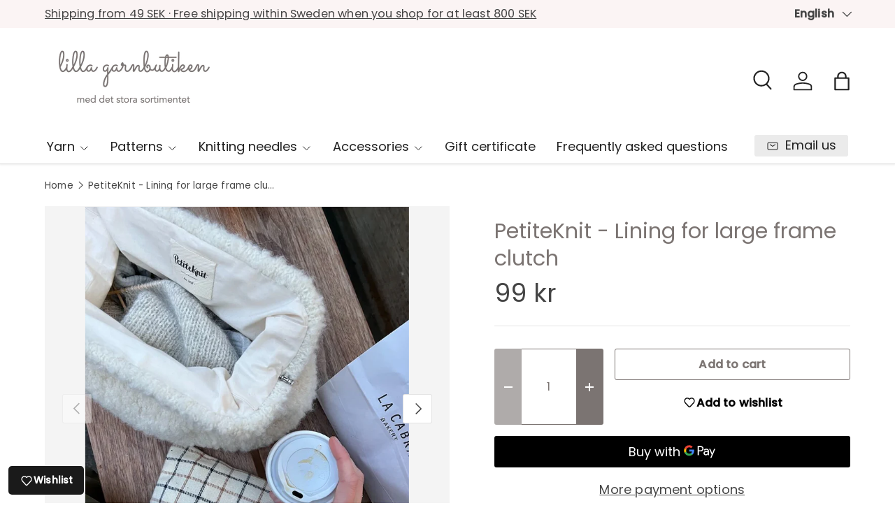

--- FILE ---
content_type: text/html; charset=utf-8
request_url: https://lillagarnbutiken.se/en/products/petiteknit-foder-till-stor-frame-clutch
body_size: 35011
content:
<!doctype html>
<html class="no-js" lang="en" dir="ltr">
<head><meta charset="utf-8">
<meta name="viewport" content="width=device-width,initial-scale=1">
<title>PetiteKnit - Lining for large frame clutch &ndash; Lilla garnbutiken</title><link rel="canonical" href="https://lillagarnbutiken.se/en/products/petiteknit-foder-till-stor-frame-clutch"><link rel="icon" href="//lillagarnbutiken.se/cdn/shop/files/Favicon_Logo_867d5e2f-0633-484d-8ab2-7a7c57c1a333.png?crop=center&height=48&v=1650993357&width=48" type="image/png">
  <link rel="apple-touch-icon" href="//lillagarnbutiken.se/cdn/shop/files/Favicon_Logo_867d5e2f-0633-484d-8ab2-7a7c57c1a333.png?crop=center&height=180&v=1650993357&width=180"><meta name="description" content="Lining for large Teddy Clutch and large Cleo Clutch in soft, organic cotton poplin. The lining is pre-sewn and ready to assemble. Material: 100% organic cotton. Produced in a socially responsible factory in India that ensures healthy and fair working conditions. It comes with a small PetiteKnit label. Packaging in plas"><meta property="og:site_name" content="Lilla garnbutiken">
<meta property="og:url" content="https://lillagarnbutiken.se/en/products/petiteknit-foder-till-stor-frame-clutch">
<meta property="og:title" content="PetiteKnit - Lining for large frame clutch">
<meta property="og:type" content="product">
<meta property="og:description" content="Lining for large Teddy Clutch and large Cleo Clutch in soft, organic cotton poplin. The lining is pre-sewn and ready to assemble. Material: 100% organic cotton. Produced in a socially responsible factory in India that ensures healthy and fair working conditions. It comes with a small PetiteKnit label. Packaging in plas"><meta property="og:image" content="http://lillagarnbutiken.se/cdn/shop/files/teddyclutch102_1500x1500_ad946a11-668e-4f50-8e48-e007c0e9b45e.jpg?crop=center&height=1200&v=1712436481&width=1200">
  <meta property="og:image:secure_url" content="https://lillagarnbutiken.se/cdn/shop/files/teddyclutch102_1500x1500_ad946a11-668e-4f50-8e48-e007c0e9b45e.jpg?crop=center&height=1200&v=1712436481&width=1200">
  <meta property="og:image:width" content="900">
  <meta property="og:image:height" content="1126"><meta property="og:price:amount" content="99">
  <meta property="og:price:currency" content="SEK"><meta name="twitter:card" content="summary_large_image">
<meta name="twitter:title" content="PetiteKnit - Lining for large frame clutch">
<meta name="twitter:description" content="Lining for large Teddy Clutch and large Cleo Clutch in soft, organic cotton poplin. The lining is pre-sewn and ready to assemble. Material: 100% organic cotton. Produced in a socially responsible factory in India that ensures healthy and fair working conditions. It comes with a small PetiteKnit label. Packaging in plas">
<link rel="preload" href="//lillagarnbutiken.se/cdn/shop/t/35/assets/main.css?v=105982328972476625381736419933" as="style"><style data-shopify>
@font-face {
  font-family: Poppins;
  font-weight: 400;
  font-style: normal;
  font-display: swap;
  src: url("//lillagarnbutiken.se/cdn/fonts/poppins/poppins_n4.0ba78fa5af9b0e1a374041b3ceaadf0a43b41362.woff2") format("woff2"),
       url("//lillagarnbutiken.se/cdn/fonts/poppins/poppins_n4.214741a72ff2596839fc9760ee7a770386cf16ca.woff") format("woff");
}
@font-face {
  font-family: Poppins;
  font-weight: 500;
  font-style: normal;
  font-display: swap;
  src: url("//lillagarnbutiken.se/cdn/fonts/poppins/poppins_n5.ad5b4b72b59a00358afc706450c864c3c8323842.woff2") format("woff2"),
       url("//lillagarnbutiken.se/cdn/fonts/poppins/poppins_n5.33757fdf985af2d24b32fcd84c9a09224d4b2c39.woff") format("woff");
}
@font-face {
  font-family: Poppins;
  font-weight: 400;
  font-style: italic;
  font-display: swap;
  src: url("//lillagarnbutiken.se/cdn/fonts/poppins/poppins_i4.846ad1e22474f856bd6b81ba4585a60799a9f5d2.woff2") format("woff2"),
       url("//lillagarnbutiken.se/cdn/fonts/poppins/poppins_i4.56b43284e8b52fc64c1fd271f289a39e8477e9ec.woff") format("woff");
}
@font-face {
  font-family: Poppins;
  font-weight: 500;
  font-style: italic;
  font-display: swap;
  src: url("//lillagarnbutiken.se/cdn/fonts/poppins/poppins_i5.6acfce842c096080e34792078ef3cb7c3aad24d4.woff2") format("woff2"),
       url("//lillagarnbutiken.se/cdn/fonts/poppins/poppins_i5.a49113e4fe0ad7fd7716bd237f1602cbec299b3c.woff") format("woff");
}
@font-face {
  font-family: Poppins;
  font-weight: 400;
  font-style: normal;
  font-display: swap;
  src: url("//lillagarnbutiken.se/cdn/fonts/poppins/poppins_n4.0ba78fa5af9b0e1a374041b3ceaadf0a43b41362.woff2") format("woff2"),
       url("//lillagarnbutiken.se/cdn/fonts/poppins/poppins_n4.214741a72ff2596839fc9760ee7a770386cf16ca.woff") format("woff");
}
@font-face {
  font-family: Poppins;
  font-weight: 400;
  font-style: normal;
  font-display: swap;
  src: url("//lillagarnbutiken.se/cdn/fonts/poppins/poppins_n4.0ba78fa5af9b0e1a374041b3ceaadf0a43b41362.woff2") format("woff2"),
       url("//lillagarnbutiken.se/cdn/fonts/poppins/poppins_n4.214741a72ff2596839fc9760ee7a770386cf16ca.woff") format("woff");
}
:root {
      --bg-color: 255 255 255 / 1.0;
      --bg-color-og: 255 255 255 / 1.0;
      --heading-color: 123 116 114;
      --text-color: 68 68 68;
      --text-color-og: 68 68 68;
      --scrollbar-color: 68 68 68;
      --link-color: 123 116 114;
      --link-color-og: 123 116 114;
      --star-color: 247 195 70;
      --sale-price-color: 210 0 20;--swatch-border-color-default: 218 218 218;
        --swatch-border-color-active: 162 162 162;
        --swatch-card-size: 24px;
        --swatch-variant-picker-size: 70px;--color-scheme-1-bg: 255 255 255 / 1.0;
      --color-scheme-1-grad: ;
      --color-scheme-1-heading: 68 68 68;
      --color-scheme-1-text: 68 68 68;
      --color-scheme-1-btn-bg: 68 68 68;
      --color-scheme-1-btn-text: 255 255 255;
      --color-scheme-1-btn-bg-hover: 104 104 104;--color-scheme-2-bg: 251 244 244 / 1.0;
      --color-scheme-2-grad: ;
      --color-scheme-2-heading: 68 68 68;
      --color-scheme-2-text: 68 68 68;
      --color-scheme-2-btn-bg: 68 68 68;
      --color-scheme-2-btn-text: 255 255 255;
      --color-scheme-2-btn-bg-hover: 104 104 104;--color-scheme-3-bg: 26 102 210 / 1.0;
      --color-scheme-3-grad: ;
      --color-scheme-3-heading: 255 255 255;
      --color-scheme-3-text: 255 255 255;
      --color-scheme-3-btn-bg: 51 51 51;
      --color-scheme-3-btn-text: 255 255 255;
      --color-scheme-3-btn-bg-hover: 90 90 90;

      --drawer-bg-color: 255 255 255 / 1.0;
      --drawer-text-color: 85 85 85;

      --panel-bg-color: 251 244 244 / 1.0;
      --panel-heading-color: 68 68 68;
      --panel-text-color: 68 68 68;

      --in-stock-text-color: 44 126 63;
      --low-stock-text-color: 210 134 26;
      --very-low-stock-text-color: 180 12 28;
      --no-stock-text-color: 119 119 119;
      --no-stock-backordered-text-color: 119 119 119;

      --error-bg-color: 252 237 238;
      --error-text-color: 180 12 28;
      --success-bg-color: 232 246 234;
      --success-text-color: 44 126 63;
      --info-bg-color: 228 237 250;
      --info-text-color: 26 102 210;

      --heading-font-family: Poppins, sans-serif;
      --heading-font-style: normal;
      --heading-font-weight: 400;
      --heading-scale-start: 4;
      --heading-letter-spacing: 0.0em;

      --navigation-font-family: Poppins, sans-serif;
      --navigation-font-style: normal;
      --navigation-font-weight: 400;
      --navigation-letter-spacing: 0.0em;--heading-text-transform: none;
--subheading-text-transform: none;
      --body-font-family: Poppins, sans-serif;
      --body-font-style: normal;
      --body-font-weight: 400;
      --body-font-size: 18;
      --body-font-size-px: 18px;
      --body-letter-spacing: 0.01em;

      --section-gap: 32;
      --heading-gap: calc(8 * var(--space-unit));--heading-gap: calc(6 * var(--space-unit));--grid-column-gap: 20px;
      --product-card-gap: 20px;--btn-bg-color: 123 116 114;
      --btn-bg-hover-color: 150 145 143;
      --btn-text-color: 255 255 255;
      --btn-bg-color-og: 123 116 114;
      --btn-text-color-og: 255 255 255;
      --btn-alt-bg-color: 255 255 255;
      --btn-alt-bg-alpha: 1.0;
      --btn-alt-text-color: 123 116 114;
      --btn-border-width: 1px;
      --btn-padding-y: 12px;
      --btn-text-size: 0.92em;

      
      --btn-border-radius: 3px;
      

      --btn-lg-border-radius: 50%;
      --btn-icon-border-radius: 50%;
      --input-with-btn-inner-radius: var(--btn-border-radius);

      --input-bg-color: 255 255 255 / 1.0;
      --input-text-color: 68 68 68;
      --input-border-width: 1px;
      --input-border-radius: 2px;
      --textarea-border-radius: 2px;
      --input-border-radius: 3px;
      --input-bg-color-diff-3: #f7f7f7;
      --input-bg-color-diff-6: #f0f0f0;

      --modal-border-radius: 0px;
      --modal-overlay-color: 0 0 0;
      --modal-overlay-opacity: 0.4;
      --drawer-border-radius: 0px;
      --overlay-border-radius: 4px;--custom-label-bg-color: 33 43 54;
      --custom-label-text-color: 255 255 255;--sale-label-bg-color: 213 47 90;
      --sale-label-text-color: 255 255 255;--sold-out-label-bg-color: 85 85 85;
      --sold-out-label-text-color: 255 255 255;--new-label-bg-color: 33 43 54;
      --new-label-text-color: 255 255 255;--preorder-label-bg-color: 0 126 18;
      --preorder-label-text-color: 255 255 255;

      --page-width: 1320px;
      --gutter-sm: 20px;
      --gutter-md: 48px;
      --gutter-lg: 64px;

      --payment-terms-bg-color: #ffffff;

      --coll-card-bg-color: #F9F9F9;
      --coll-card-border-color: #E1E1E1;

      --card-bg-color: 249 249 249;
      --card-text-color: 85 85 85;
      --card-border-color: #E1E1E1;

      --reading-width: 48em;
        --cart-savings-color: 255 0 0
      
    }@media (max-width: 769px) {
      :root {
        --reading-width: 36em;
      }
    }
  </style><link rel="stylesheet" href="//lillagarnbutiken.se/cdn/shop/t/35/assets/main.css?v=105982328972476625381736419933">
  <script src="//lillagarnbutiken.se/cdn/shop/t/35/assets/main.js?v=115199770592962559851736419933" defer="defer"></script><link rel="preload" href="//lillagarnbutiken.se/cdn/fonts/poppins/poppins_n4.0ba78fa5af9b0e1a374041b3ceaadf0a43b41362.woff2" as="font" type="font/woff2" crossorigin fetchpriority="high"><link rel="preload" href="//lillagarnbutiken.se/cdn/fonts/poppins/poppins_n4.0ba78fa5af9b0e1a374041b3ceaadf0a43b41362.woff2" as="font" type="font/woff2" crossorigin fetchpriority="high"><script>window.performance && window.performance.mark && window.performance.mark('shopify.content_for_header.start');</script><meta name="facebook-domain-verification" content="8wg2dovx4ui2dolttyar12b8du7g68">
<meta name="facebook-domain-verification" content="y3epsvjbgd8be1qsh2sg7q4ne729z9">
<meta name="google-site-verification" content="fHTMgx7O_L52oYyE9qVNWoNblFTs-EJE-iQ8YiAnEOY">
<meta id="shopify-digital-wallet" name="shopify-digital-wallet" content="/52084048068/digital_wallets/dialog">
<meta name="shopify-checkout-api-token" content="e505643813c32aa7d545f4c87aac37ff">
<link rel="alternate" hreflang="x-default" href="https://lillagarnbutiken.se/products/petiteknit-foder-till-stor-frame-clutch">
<link rel="alternate" hreflang="sv" href="https://lillagarnbutiken.se/products/petiteknit-foder-till-stor-frame-clutch">
<link rel="alternate" hreflang="en" href="https://lillagarnbutiken.se/en/products/petiteknit-foder-till-stor-frame-clutch">
<link rel="alternate" type="application/json+oembed" href="https://lillagarnbutiken.se/en/products/petiteknit-foder-till-stor-frame-clutch.oembed">
<script async="async" src="/checkouts/internal/preloads.js?locale=en-SE"></script>
<script id="apple-pay-shop-capabilities" type="application/json">{"shopId":52084048068,"countryCode":"SE","currencyCode":"SEK","merchantCapabilities":["supports3DS"],"merchantId":"gid:\/\/shopify\/Shop\/52084048068","merchantName":"Lilla garnbutiken","requiredBillingContactFields":["postalAddress","email","phone"],"requiredShippingContactFields":["postalAddress","email","phone"],"shippingType":"shipping","supportedNetworks":["visa","maestro","masterCard"],"total":{"type":"pending","label":"Lilla garnbutiken","amount":"1.00"},"shopifyPaymentsEnabled":true,"supportsSubscriptions":true}</script>
<script id="shopify-features" type="application/json">{"accessToken":"e505643813c32aa7d545f4c87aac37ff","betas":["rich-media-storefront-analytics"],"domain":"lillagarnbutiken.se","predictiveSearch":true,"shopId":52084048068,"locale":"en"}</script>
<script>var Shopify = Shopify || {};
Shopify.shop = "lilla-garnbutiken.myshopify.com";
Shopify.locale = "en";
Shopify.currency = {"active":"SEK","rate":"1.0"};
Shopify.country = "SE";
Shopify.theme = {"name":"Januari, med färgnamn. SPARA KOD!","id":176865870166,"schema_name":"Canopy","schema_version":"6.3.2","theme_store_id":732,"role":"main"};
Shopify.theme.handle = "null";
Shopify.theme.style = {"id":null,"handle":null};
Shopify.cdnHost = "lillagarnbutiken.se/cdn";
Shopify.routes = Shopify.routes || {};
Shopify.routes.root = "/en/";</script>
<script type="module">!function(o){(o.Shopify=o.Shopify||{}).modules=!0}(window);</script>
<script>!function(o){function n(){var o=[];function n(){o.push(Array.prototype.slice.apply(arguments))}return n.q=o,n}var t=o.Shopify=o.Shopify||{};t.loadFeatures=n(),t.autoloadFeatures=n()}(window);</script>
<script id="shop-js-analytics" type="application/json">{"pageType":"product"}</script>
<script defer="defer" async type="module" src="//lillagarnbutiken.se/cdn/shopifycloud/shop-js/modules/v2/client.init-shop-cart-sync_WVOgQShq.en.esm.js"></script>
<script defer="defer" async type="module" src="//lillagarnbutiken.se/cdn/shopifycloud/shop-js/modules/v2/chunk.common_C_13GLB1.esm.js"></script>
<script defer="defer" async type="module" src="//lillagarnbutiken.se/cdn/shopifycloud/shop-js/modules/v2/chunk.modal_CLfMGd0m.esm.js"></script>
<script type="module">
  await import("//lillagarnbutiken.se/cdn/shopifycloud/shop-js/modules/v2/client.init-shop-cart-sync_WVOgQShq.en.esm.js");
await import("//lillagarnbutiken.se/cdn/shopifycloud/shop-js/modules/v2/chunk.common_C_13GLB1.esm.js");
await import("//lillagarnbutiken.se/cdn/shopifycloud/shop-js/modules/v2/chunk.modal_CLfMGd0m.esm.js");

  window.Shopify.SignInWithShop?.initShopCartSync?.({"fedCMEnabled":true,"windoidEnabled":true});

</script>
<script>(function() {
  var isLoaded = false;
  function asyncLoad() {
    if (isLoaded) return;
    isLoaded = true;
    var urls = ["https:\/\/cdn.nfcube.com\/instafeed-feb2c382d4b38a6171acb87686f1948a.js?shop=lilla-garnbutiken.myshopify.com"];
    for (var i = 0; i < urls.length; i++) {
      var s = document.createElement('script');
      s.type = 'text/javascript';
      s.async = true;
      s.src = urls[i];
      var x = document.getElementsByTagName('script')[0];
      x.parentNode.insertBefore(s, x);
    }
  };
  if(window.attachEvent) {
    window.attachEvent('onload', asyncLoad);
  } else {
    window.addEventListener('load', asyncLoad, false);
  }
})();</script>
<script id="__st">var __st={"a":52084048068,"offset":3600,"reqid":"0e93bdaf-c7ea-4ac5-b52d-2c72030c5100-1769613341","pageurl":"lillagarnbutiken.se\/en\/products\/petiteknit-foder-till-stor-frame-clutch","u":"cdd15212129a","p":"product","rtyp":"product","rid":8812691882326};</script>
<script>window.ShopifyPaypalV4VisibilityTracking = true;</script>
<script id="captcha-bootstrap">!function(){'use strict';const t='contact',e='account',n='new_comment',o=[[t,t],['blogs',n],['comments',n],[t,'customer']],c=[[e,'customer_login'],[e,'guest_login'],[e,'recover_customer_password'],[e,'create_customer']],r=t=>t.map((([t,e])=>`form[action*='/${t}']:not([data-nocaptcha='true']) input[name='form_type'][value='${e}']`)).join(','),a=t=>()=>t?[...document.querySelectorAll(t)].map((t=>t.form)):[];function s(){const t=[...o],e=r(t);return a(e)}const i='password',u='form_key',d=['recaptcha-v3-token','g-recaptcha-response','h-captcha-response',i],f=()=>{try{return window.sessionStorage}catch{return}},m='__shopify_v',_=t=>t.elements[u];function p(t,e,n=!1){try{const o=window.sessionStorage,c=JSON.parse(o.getItem(e)),{data:r}=function(t){const{data:e,action:n}=t;return t[m]||n?{data:e,action:n}:{data:t,action:n}}(c);for(const[e,n]of Object.entries(r))t.elements[e]&&(t.elements[e].value=n);n&&o.removeItem(e)}catch(o){console.error('form repopulation failed',{error:o})}}const l='form_type',E='cptcha';function T(t){t.dataset[E]=!0}const w=window,h=w.document,L='Shopify',v='ce_forms',y='captcha';let A=!1;((t,e)=>{const n=(g='f06e6c50-85a8-45c8-87d0-21a2b65856fe',I='https://cdn.shopify.com/shopifycloud/storefront-forms-hcaptcha/ce_storefront_forms_captcha_hcaptcha.v1.5.2.iife.js',D={infoText:'Protected by hCaptcha',privacyText:'Privacy',termsText:'Terms'},(t,e,n)=>{const o=w[L][v],c=o.bindForm;if(c)return c(t,g,e,D).then(n);var r;o.q.push([[t,g,e,D],n]),r=I,A||(h.body.append(Object.assign(h.createElement('script'),{id:'captcha-provider',async:!0,src:r})),A=!0)});var g,I,D;w[L]=w[L]||{},w[L][v]=w[L][v]||{},w[L][v].q=[],w[L][y]=w[L][y]||{},w[L][y].protect=function(t,e){n(t,void 0,e),T(t)},Object.freeze(w[L][y]),function(t,e,n,w,h,L){const[v,y,A,g]=function(t,e,n){const i=e?o:[],u=t?c:[],d=[...i,...u],f=r(d),m=r(i),_=r(d.filter((([t,e])=>n.includes(e))));return[a(f),a(m),a(_),s()]}(w,h,L),I=t=>{const e=t.target;return e instanceof HTMLFormElement?e:e&&e.form},D=t=>v().includes(t);t.addEventListener('submit',(t=>{const e=I(t);if(!e)return;const n=D(e)&&!e.dataset.hcaptchaBound&&!e.dataset.recaptchaBound,o=_(e),c=g().includes(e)&&(!o||!o.value);(n||c)&&t.preventDefault(),c&&!n&&(function(t){try{if(!f())return;!function(t){const e=f();if(!e)return;const n=_(t);if(!n)return;const o=n.value;o&&e.removeItem(o)}(t);const e=Array.from(Array(32),(()=>Math.random().toString(36)[2])).join('');!function(t,e){_(t)||t.append(Object.assign(document.createElement('input'),{type:'hidden',name:u})),t.elements[u].value=e}(t,e),function(t,e){const n=f();if(!n)return;const o=[...t.querySelectorAll(`input[type='${i}']`)].map((({name:t})=>t)),c=[...d,...o],r={};for(const[a,s]of new FormData(t).entries())c.includes(a)||(r[a]=s);n.setItem(e,JSON.stringify({[m]:1,action:t.action,data:r}))}(t,e)}catch(e){console.error('failed to persist form',e)}}(e),e.submit())}));const S=(t,e)=>{t&&!t.dataset[E]&&(n(t,e.some((e=>e===t))),T(t))};for(const o of['focusin','change'])t.addEventListener(o,(t=>{const e=I(t);D(e)&&S(e,y())}));const B=e.get('form_key'),M=e.get(l),P=B&&M;t.addEventListener('DOMContentLoaded',(()=>{const t=y();if(P)for(const e of t)e.elements[l].value===M&&p(e,B);[...new Set([...A(),...v().filter((t=>'true'===t.dataset.shopifyCaptcha))])].forEach((e=>S(e,t)))}))}(h,new URLSearchParams(w.location.search),n,t,e,['guest_login'])})(!0,!1)}();</script>
<script integrity="sha256-4kQ18oKyAcykRKYeNunJcIwy7WH5gtpwJnB7kiuLZ1E=" data-source-attribution="shopify.loadfeatures" defer="defer" src="//lillagarnbutiken.se/cdn/shopifycloud/storefront/assets/storefront/load_feature-a0a9edcb.js" crossorigin="anonymous"></script>
<script data-source-attribution="shopify.dynamic_checkout.dynamic.init">var Shopify=Shopify||{};Shopify.PaymentButton=Shopify.PaymentButton||{isStorefrontPortableWallets:!0,init:function(){window.Shopify.PaymentButton.init=function(){};var t=document.createElement("script");t.src="https://lillagarnbutiken.se/cdn/shopifycloud/portable-wallets/latest/portable-wallets.en.js",t.type="module",document.head.appendChild(t)}};
</script>
<script data-source-attribution="shopify.dynamic_checkout.buyer_consent">
  function portableWalletsHideBuyerConsent(e){var t=document.getElementById("shopify-buyer-consent"),n=document.getElementById("shopify-subscription-policy-button");t&&n&&(t.classList.add("hidden"),t.setAttribute("aria-hidden","true"),n.removeEventListener("click",e))}function portableWalletsShowBuyerConsent(e){var t=document.getElementById("shopify-buyer-consent"),n=document.getElementById("shopify-subscription-policy-button");t&&n&&(t.classList.remove("hidden"),t.removeAttribute("aria-hidden"),n.addEventListener("click",e))}window.Shopify?.PaymentButton&&(window.Shopify.PaymentButton.hideBuyerConsent=portableWalletsHideBuyerConsent,window.Shopify.PaymentButton.showBuyerConsent=portableWalletsShowBuyerConsent);
</script>
<script>
  function portableWalletsCleanup(e){e&&e.src&&console.error("Failed to load portable wallets script "+e.src);var t=document.querySelectorAll("shopify-accelerated-checkout .shopify-payment-button__skeleton, shopify-accelerated-checkout-cart .wallet-cart-button__skeleton"),e=document.getElementById("shopify-buyer-consent");for(let e=0;e<t.length;e++)t[e].remove();e&&e.remove()}function portableWalletsNotLoadedAsModule(e){e instanceof ErrorEvent&&"string"==typeof e.message&&e.message.includes("import.meta")&&"string"==typeof e.filename&&e.filename.includes("portable-wallets")&&(window.removeEventListener("error",portableWalletsNotLoadedAsModule),window.Shopify.PaymentButton.failedToLoad=e,"loading"===document.readyState?document.addEventListener("DOMContentLoaded",window.Shopify.PaymentButton.init):window.Shopify.PaymentButton.init())}window.addEventListener("error",portableWalletsNotLoadedAsModule);
</script>

<script type="module" src="https://lillagarnbutiken.se/cdn/shopifycloud/portable-wallets/latest/portable-wallets.en.js" onError="portableWalletsCleanup(this)" crossorigin="anonymous"></script>
<script nomodule>
  document.addEventListener("DOMContentLoaded", portableWalletsCleanup);
</script>

<script id='scb4127' type='text/javascript' async='' src='https://lillagarnbutiken.se/cdn/shopifycloud/privacy-banner/storefront-banner.js'></script><link id="shopify-accelerated-checkout-styles" rel="stylesheet" media="screen" href="https://lillagarnbutiken.se/cdn/shopifycloud/portable-wallets/latest/accelerated-checkout-backwards-compat.css" crossorigin="anonymous">
<style id="shopify-accelerated-checkout-cart">
        #shopify-buyer-consent {
  margin-top: 1em;
  display: inline-block;
  width: 100%;
}

#shopify-buyer-consent.hidden {
  display: none;
}

#shopify-subscription-policy-button {
  background: none;
  border: none;
  padding: 0;
  text-decoration: underline;
  font-size: inherit;
  cursor: pointer;
}

#shopify-subscription-policy-button::before {
  box-shadow: none;
}

      </style>
<script id="sections-script" data-sections="header,footer" defer="defer" src="//lillagarnbutiken.se/cdn/shop/t/35/compiled_assets/scripts.js?v=3494"></script>
<script>window.performance && window.performance.mark && window.performance.mark('shopify.content_for_header.end');</script>


  <script>document.documentElement.className = document.documentElement.className.replace('no-js', 'js');</script><!-- CC Custom Head Start --><!-- CC Custom Head End --><script src="https://cdn.shopify.com/extensions/1f805629-c1d3-44c5-afa0-f2ef641295ef/booster-page-speed-optimizer-1/assets/speed-embed.js" type="text/javascript" defer="defer"></script>
<link href="https://monorail-edge.shopifysvc.com" rel="dns-prefetch">
<script>(function(){if ("sendBeacon" in navigator && "performance" in window) {try {var session_token_from_headers = performance.getEntriesByType('navigation')[0].serverTiming.find(x => x.name == '_s').description;} catch {var session_token_from_headers = undefined;}var session_cookie_matches = document.cookie.match(/_shopify_s=([^;]*)/);var session_token_from_cookie = session_cookie_matches && session_cookie_matches.length === 2 ? session_cookie_matches[1] : "";var session_token = session_token_from_headers || session_token_from_cookie || "";function handle_abandonment_event(e) {var entries = performance.getEntries().filter(function(entry) {return /monorail-edge.shopifysvc.com/.test(entry.name);});if (!window.abandonment_tracked && entries.length === 0) {window.abandonment_tracked = true;var currentMs = Date.now();var navigation_start = performance.timing.navigationStart;var payload = {shop_id: 52084048068,url: window.location.href,navigation_start,duration: currentMs - navigation_start,session_token,page_type: "product"};window.navigator.sendBeacon("https://monorail-edge.shopifysvc.com/v1/produce", JSON.stringify({schema_id: "online_store_buyer_site_abandonment/1.1",payload: payload,metadata: {event_created_at_ms: currentMs,event_sent_at_ms: currentMs}}));}}window.addEventListener('pagehide', handle_abandonment_event);}}());</script>
<script id="web-pixels-manager-setup">(function e(e,d,r,n,o){if(void 0===o&&(o={}),!Boolean(null===(a=null===(i=window.Shopify)||void 0===i?void 0:i.analytics)||void 0===a?void 0:a.replayQueue)){var i,a;window.Shopify=window.Shopify||{};var t=window.Shopify;t.analytics=t.analytics||{};var s=t.analytics;s.replayQueue=[],s.publish=function(e,d,r){return s.replayQueue.push([e,d,r]),!0};try{self.performance.mark("wpm:start")}catch(e){}var l=function(){var e={modern:/Edge?\/(1{2}[4-9]|1[2-9]\d|[2-9]\d{2}|\d{4,})\.\d+(\.\d+|)|Firefox\/(1{2}[4-9]|1[2-9]\d|[2-9]\d{2}|\d{4,})\.\d+(\.\d+|)|Chrom(ium|e)\/(9{2}|\d{3,})\.\d+(\.\d+|)|(Maci|X1{2}).+ Version\/(15\.\d+|(1[6-9]|[2-9]\d|\d{3,})\.\d+)([,.]\d+|)( \(\w+\)|)( Mobile\/\w+|) Safari\/|Chrome.+OPR\/(9{2}|\d{3,})\.\d+\.\d+|(CPU[ +]OS|iPhone[ +]OS|CPU[ +]iPhone|CPU IPhone OS|CPU iPad OS)[ +]+(15[._]\d+|(1[6-9]|[2-9]\d|\d{3,})[._]\d+)([._]\d+|)|Android:?[ /-](13[3-9]|1[4-9]\d|[2-9]\d{2}|\d{4,})(\.\d+|)(\.\d+|)|Android.+Firefox\/(13[5-9]|1[4-9]\d|[2-9]\d{2}|\d{4,})\.\d+(\.\d+|)|Android.+Chrom(ium|e)\/(13[3-9]|1[4-9]\d|[2-9]\d{2}|\d{4,})\.\d+(\.\d+|)|SamsungBrowser\/([2-9]\d|\d{3,})\.\d+/,legacy:/Edge?\/(1[6-9]|[2-9]\d|\d{3,})\.\d+(\.\d+|)|Firefox\/(5[4-9]|[6-9]\d|\d{3,})\.\d+(\.\d+|)|Chrom(ium|e)\/(5[1-9]|[6-9]\d|\d{3,})\.\d+(\.\d+|)([\d.]+$|.*Safari\/(?![\d.]+ Edge\/[\d.]+$))|(Maci|X1{2}).+ Version\/(10\.\d+|(1[1-9]|[2-9]\d|\d{3,})\.\d+)([,.]\d+|)( \(\w+\)|)( Mobile\/\w+|) Safari\/|Chrome.+OPR\/(3[89]|[4-9]\d|\d{3,})\.\d+\.\d+|(CPU[ +]OS|iPhone[ +]OS|CPU[ +]iPhone|CPU IPhone OS|CPU iPad OS)[ +]+(10[._]\d+|(1[1-9]|[2-9]\d|\d{3,})[._]\d+)([._]\d+|)|Android:?[ /-](13[3-9]|1[4-9]\d|[2-9]\d{2}|\d{4,})(\.\d+|)(\.\d+|)|Mobile Safari.+OPR\/([89]\d|\d{3,})\.\d+\.\d+|Android.+Firefox\/(13[5-9]|1[4-9]\d|[2-9]\d{2}|\d{4,})\.\d+(\.\d+|)|Android.+Chrom(ium|e)\/(13[3-9]|1[4-9]\d|[2-9]\d{2}|\d{4,})\.\d+(\.\d+|)|Android.+(UC? ?Browser|UCWEB|U3)[ /]?(15\.([5-9]|\d{2,})|(1[6-9]|[2-9]\d|\d{3,})\.\d+)\.\d+|SamsungBrowser\/(5\.\d+|([6-9]|\d{2,})\.\d+)|Android.+MQ{2}Browser\/(14(\.(9|\d{2,})|)|(1[5-9]|[2-9]\d|\d{3,})(\.\d+|))(\.\d+|)|K[Aa][Ii]OS\/(3\.\d+|([4-9]|\d{2,})\.\d+)(\.\d+|)/},d=e.modern,r=e.legacy,n=navigator.userAgent;return n.match(d)?"modern":n.match(r)?"legacy":"unknown"}(),u="modern"===l?"modern":"legacy",c=(null!=n?n:{modern:"",legacy:""})[u],f=function(e){return[e.baseUrl,"/wpm","/b",e.hashVersion,"modern"===e.buildTarget?"m":"l",".js"].join("")}({baseUrl:d,hashVersion:r,buildTarget:u}),m=function(e){var d=e.version,r=e.bundleTarget,n=e.surface,o=e.pageUrl,i=e.monorailEndpoint;return{emit:function(e){var a=e.status,t=e.errorMsg,s=(new Date).getTime(),l=JSON.stringify({metadata:{event_sent_at_ms:s},events:[{schema_id:"web_pixels_manager_load/3.1",payload:{version:d,bundle_target:r,page_url:o,status:a,surface:n,error_msg:t},metadata:{event_created_at_ms:s}}]});if(!i)return console&&console.warn&&console.warn("[Web Pixels Manager] No Monorail endpoint provided, skipping logging."),!1;try{return self.navigator.sendBeacon.bind(self.navigator)(i,l)}catch(e){}var u=new XMLHttpRequest;try{return u.open("POST",i,!0),u.setRequestHeader("Content-Type","text/plain"),u.send(l),!0}catch(e){return console&&console.warn&&console.warn("[Web Pixels Manager] Got an unhandled error while logging to Monorail."),!1}}}}({version:r,bundleTarget:l,surface:e.surface,pageUrl:self.location.href,monorailEndpoint:e.monorailEndpoint});try{o.browserTarget=l,function(e){var d=e.src,r=e.async,n=void 0===r||r,o=e.onload,i=e.onerror,a=e.sri,t=e.scriptDataAttributes,s=void 0===t?{}:t,l=document.createElement("script"),u=document.querySelector("head"),c=document.querySelector("body");if(l.async=n,l.src=d,a&&(l.integrity=a,l.crossOrigin="anonymous"),s)for(var f in s)if(Object.prototype.hasOwnProperty.call(s,f))try{l.dataset[f]=s[f]}catch(e){}if(o&&l.addEventListener("load",o),i&&l.addEventListener("error",i),u)u.appendChild(l);else{if(!c)throw new Error("Did not find a head or body element to append the script");c.appendChild(l)}}({src:f,async:!0,onload:function(){if(!function(){var e,d;return Boolean(null===(d=null===(e=window.Shopify)||void 0===e?void 0:e.analytics)||void 0===d?void 0:d.initialized)}()){var d=window.webPixelsManager.init(e)||void 0;if(d){var r=window.Shopify.analytics;r.replayQueue.forEach((function(e){var r=e[0],n=e[1],o=e[2];d.publishCustomEvent(r,n,o)})),r.replayQueue=[],r.publish=d.publishCustomEvent,r.visitor=d.visitor,r.initialized=!0}}},onerror:function(){return m.emit({status:"failed",errorMsg:"".concat(f," has failed to load")})},sri:function(e){var d=/^sha384-[A-Za-z0-9+/=]+$/;return"string"==typeof e&&d.test(e)}(c)?c:"",scriptDataAttributes:o}),m.emit({status:"loading"})}catch(e){m.emit({status:"failed",errorMsg:(null==e?void 0:e.message)||"Unknown error"})}}})({shopId: 52084048068,storefrontBaseUrl: "https://lillagarnbutiken.se",extensionsBaseUrl: "https://extensions.shopifycdn.com/cdn/shopifycloud/web-pixels-manager",monorailEndpoint: "https://monorail-edge.shopifysvc.com/unstable/produce_batch",surface: "storefront-renderer",enabledBetaFlags: ["2dca8a86"],webPixelsConfigList: [{"id":"3080880470","configuration":"{\"accountID\":\"SQ9Nwu\",\"webPixelConfig\":\"eyJlbmFibGVBZGRlZFRvQ2FydEV2ZW50cyI6IHRydWV9\"}","eventPayloadVersion":"v1","runtimeContext":"STRICT","scriptVersion":"524f6c1ee37bacdca7657a665bdca589","type":"APP","apiClientId":123074,"privacyPurposes":["ANALYTICS","MARKETING"],"dataSharingAdjustments":{"protectedCustomerApprovalScopes":["read_customer_address","read_customer_email","read_customer_name","read_customer_personal_data","read_customer_phone"]}},{"id":"1103102294","configuration":"{\"config\":\"{\\\"pixel_id\\\":\\\"G-113DHMR9Z9\\\",\\\"target_country\\\":\\\"SE\\\",\\\"gtag_events\\\":[{\\\"type\\\":\\\"search\\\",\\\"action_label\\\":[\\\"G-113DHMR9Z9\\\",\\\"AW-440604866\\\/QQXLCIW1qfAZEMKxjNIB\\\"]},{\\\"type\\\":\\\"begin_checkout\\\",\\\"action_label\\\":[\\\"G-113DHMR9Z9\\\",\\\"AW-440604866\\\/ddAaCIu1qfAZEMKxjNIB\\\"]},{\\\"type\\\":\\\"view_item\\\",\\\"action_label\\\":[\\\"G-113DHMR9Z9\\\",\\\"AW-440604866\\\/yo5qCIK1qfAZEMKxjNIB\\\",\\\"MC-PMTJ4Q60LT\\\"]},{\\\"type\\\":\\\"purchase\\\",\\\"action_label\\\":[\\\"G-113DHMR9Z9\\\",\\\"AW-440604866\\\/nItUCPy0qfAZEMKxjNIB\\\",\\\"MC-PMTJ4Q60LT\\\"]},{\\\"type\\\":\\\"page_view\\\",\\\"action_label\\\":[\\\"G-113DHMR9Z9\\\",\\\"AW-440604866\\\/PjV8CP-0qfAZEMKxjNIB\\\",\\\"MC-PMTJ4Q60LT\\\"]},{\\\"type\\\":\\\"add_payment_info\\\",\\\"action_label\\\":[\\\"G-113DHMR9Z9\\\",\\\"AW-440604866\\\/qhtZCI61qfAZEMKxjNIB\\\"]},{\\\"type\\\":\\\"add_to_cart\\\",\\\"action_label\\\":[\\\"G-113DHMR9Z9\\\",\\\"AW-440604866\\\/9ZjICIi1qfAZEMKxjNIB\\\"]}],\\\"enable_monitoring_mode\\\":false}\"}","eventPayloadVersion":"v1","runtimeContext":"OPEN","scriptVersion":"b2a88bafab3e21179ed38636efcd8a93","type":"APP","apiClientId":1780363,"privacyPurposes":[],"dataSharingAdjustments":{"protectedCustomerApprovalScopes":["read_customer_address","read_customer_email","read_customer_name","read_customer_personal_data","read_customer_phone"]}},{"id":"167018838","configuration":"{\"tagID\":\"2613195224927\"}","eventPayloadVersion":"v1","runtimeContext":"STRICT","scriptVersion":"18031546ee651571ed29edbe71a3550b","type":"APP","apiClientId":3009811,"privacyPurposes":["ANALYTICS","MARKETING","SALE_OF_DATA"],"dataSharingAdjustments":{"protectedCustomerApprovalScopes":["read_customer_address","read_customer_email","read_customer_name","read_customer_personal_data","read_customer_phone"]}},{"id":"shopify-app-pixel","configuration":"{}","eventPayloadVersion":"v1","runtimeContext":"STRICT","scriptVersion":"0450","apiClientId":"shopify-pixel","type":"APP","privacyPurposes":["ANALYTICS","MARKETING"]},{"id":"shopify-custom-pixel","eventPayloadVersion":"v1","runtimeContext":"LAX","scriptVersion":"0450","apiClientId":"shopify-pixel","type":"CUSTOM","privacyPurposes":["ANALYTICS","MARKETING"]}],isMerchantRequest: false,initData: {"shop":{"name":"Lilla garnbutiken","paymentSettings":{"currencyCode":"SEK"},"myshopifyDomain":"lilla-garnbutiken.myshopify.com","countryCode":"SE","storefrontUrl":"https:\/\/lillagarnbutiken.se\/en"},"customer":null,"cart":null,"checkout":null,"productVariants":[{"price":{"amount":99.0,"currencyCode":"SEK"},"product":{"title":"PetiteKnit - Lining for large frame clutch","vendor":"Lilla garnbutiken","id":"8812691882326","untranslatedTitle":"PetiteKnit - Lining for large frame clutch","url":"\/en\/products\/petiteknit-foder-till-stor-frame-clutch","type":"Tillbehör"},"id":"47889084875094","image":{"src":"\/\/lillagarnbutiken.se\/cdn\/shop\/files\/teddyclutch102_1500x1500_ad946a11-668e-4f50-8e48-e007c0e9b45e.jpg?v=1712436481"},"sku":"PKFLFC","title":"Default Title","untranslatedTitle":"Default Title"}],"purchasingCompany":null},},"https://lillagarnbutiken.se/cdn","fcfee988w5aeb613cpc8e4bc33m6693e112",{"modern":"","legacy":""},{"shopId":"52084048068","storefrontBaseUrl":"https:\/\/lillagarnbutiken.se","extensionBaseUrl":"https:\/\/extensions.shopifycdn.com\/cdn\/shopifycloud\/web-pixels-manager","surface":"storefront-renderer","enabledBetaFlags":"[\"2dca8a86\"]","isMerchantRequest":"false","hashVersion":"fcfee988w5aeb613cpc8e4bc33m6693e112","publish":"custom","events":"[[\"page_viewed\",{}],[\"product_viewed\",{\"productVariant\":{\"price\":{\"amount\":99.0,\"currencyCode\":\"SEK\"},\"product\":{\"title\":\"PetiteKnit - Lining for large frame clutch\",\"vendor\":\"Lilla garnbutiken\",\"id\":\"8812691882326\",\"untranslatedTitle\":\"PetiteKnit - Lining for large frame clutch\",\"url\":\"\/en\/products\/petiteknit-foder-till-stor-frame-clutch\",\"type\":\"Tillbehör\"},\"id\":\"47889084875094\",\"image\":{\"src\":\"\/\/lillagarnbutiken.se\/cdn\/shop\/files\/teddyclutch102_1500x1500_ad946a11-668e-4f50-8e48-e007c0e9b45e.jpg?v=1712436481\"},\"sku\":\"PKFLFC\",\"title\":\"Default Title\",\"untranslatedTitle\":\"Default Title\"}}]]"});</script><script>
  window.ShopifyAnalytics = window.ShopifyAnalytics || {};
  window.ShopifyAnalytics.meta = window.ShopifyAnalytics.meta || {};
  window.ShopifyAnalytics.meta.currency = 'SEK';
  var meta = {"product":{"id":8812691882326,"gid":"gid:\/\/shopify\/Product\/8812691882326","vendor":"Lilla garnbutiken","type":"Tillbehör","handle":"petiteknit-foder-till-stor-frame-clutch","variants":[{"id":47889084875094,"price":9900,"name":"PetiteKnit - Lining for large frame clutch","public_title":null,"sku":"PKFLFC"}],"remote":false},"page":{"pageType":"product","resourceType":"product","resourceId":8812691882326,"requestId":"0e93bdaf-c7ea-4ac5-b52d-2c72030c5100-1769613341"}};
  for (var attr in meta) {
    window.ShopifyAnalytics.meta[attr] = meta[attr];
  }
</script>
<script class="analytics">
  (function () {
    var customDocumentWrite = function(content) {
      var jquery = null;

      if (window.jQuery) {
        jquery = window.jQuery;
      } else if (window.Checkout && window.Checkout.$) {
        jquery = window.Checkout.$;
      }

      if (jquery) {
        jquery('body').append(content);
      }
    };

    var hasLoggedConversion = function(token) {
      if (token) {
        return document.cookie.indexOf('loggedConversion=' + token) !== -1;
      }
      return false;
    }

    var setCookieIfConversion = function(token) {
      if (token) {
        var twoMonthsFromNow = new Date(Date.now());
        twoMonthsFromNow.setMonth(twoMonthsFromNow.getMonth() + 2);

        document.cookie = 'loggedConversion=' + token + '; expires=' + twoMonthsFromNow;
      }
    }

    var trekkie = window.ShopifyAnalytics.lib = window.trekkie = window.trekkie || [];
    if (trekkie.integrations) {
      return;
    }
    trekkie.methods = [
      'identify',
      'page',
      'ready',
      'track',
      'trackForm',
      'trackLink'
    ];
    trekkie.factory = function(method) {
      return function() {
        var args = Array.prototype.slice.call(arguments);
        args.unshift(method);
        trekkie.push(args);
        return trekkie;
      };
    };
    for (var i = 0; i < trekkie.methods.length; i++) {
      var key = trekkie.methods[i];
      trekkie[key] = trekkie.factory(key);
    }
    trekkie.load = function(config) {
      trekkie.config = config || {};
      trekkie.config.initialDocumentCookie = document.cookie;
      var first = document.getElementsByTagName('script')[0];
      var script = document.createElement('script');
      script.type = 'text/javascript';
      script.onerror = function(e) {
        var scriptFallback = document.createElement('script');
        scriptFallback.type = 'text/javascript';
        scriptFallback.onerror = function(error) {
                var Monorail = {
      produce: function produce(monorailDomain, schemaId, payload) {
        var currentMs = new Date().getTime();
        var event = {
          schema_id: schemaId,
          payload: payload,
          metadata: {
            event_created_at_ms: currentMs,
            event_sent_at_ms: currentMs
          }
        };
        return Monorail.sendRequest("https://" + monorailDomain + "/v1/produce", JSON.stringify(event));
      },
      sendRequest: function sendRequest(endpointUrl, payload) {
        // Try the sendBeacon API
        if (window && window.navigator && typeof window.navigator.sendBeacon === 'function' && typeof window.Blob === 'function' && !Monorail.isIos12()) {
          var blobData = new window.Blob([payload], {
            type: 'text/plain'
          });

          if (window.navigator.sendBeacon(endpointUrl, blobData)) {
            return true;
          } // sendBeacon was not successful

        } // XHR beacon

        var xhr = new XMLHttpRequest();

        try {
          xhr.open('POST', endpointUrl);
          xhr.setRequestHeader('Content-Type', 'text/plain');
          xhr.send(payload);
        } catch (e) {
          console.log(e);
        }

        return false;
      },
      isIos12: function isIos12() {
        return window.navigator.userAgent.lastIndexOf('iPhone; CPU iPhone OS 12_') !== -1 || window.navigator.userAgent.lastIndexOf('iPad; CPU OS 12_') !== -1;
      }
    };
    Monorail.produce('monorail-edge.shopifysvc.com',
      'trekkie_storefront_load_errors/1.1',
      {shop_id: 52084048068,
      theme_id: 176865870166,
      app_name: "storefront",
      context_url: window.location.href,
      source_url: "//lillagarnbutiken.se/cdn/s/trekkie.storefront.a804e9514e4efded663580eddd6991fcc12b5451.min.js"});

        };
        scriptFallback.async = true;
        scriptFallback.src = '//lillagarnbutiken.se/cdn/s/trekkie.storefront.a804e9514e4efded663580eddd6991fcc12b5451.min.js';
        first.parentNode.insertBefore(scriptFallback, first);
      };
      script.async = true;
      script.src = '//lillagarnbutiken.se/cdn/s/trekkie.storefront.a804e9514e4efded663580eddd6991fcc12b5451.min.js';
      first.parentNode.insertBefore(script, first);
    };
    trekkie.load(
      {"Trekkie":{"appName":"storefront","development":false,"defaultAttributes":{"shopId":52084048068,"isMerchantRequest":null,"themeId":176865870166,"themeCityHash":"1103292320707360871","contentLanguage":"en","currency":"SEK","eventMetadataId":"49c375c5-0b44-469f-94f1-2eafc5e614c1"},"isServerSideCookieWritingEnabled":true,"monorailRegion":"shop_domain","enabledBetaFlags":["65f19447","b5387b81"]},"Session Attribution":{},"S2S":{"facebookCapiEnabled":true,"source":"trekkie-storefront-renderer","apiClientId":580111}}
    );

    var loaded = false;
    trekkie.ready(function() {
      if (loaded) return;
      loaded = true;

      window.ShopifyAnalytics.lib = window.trekkie;

      var originalDocumentWrite = document.write;
      document.write = customDocumentWrite;
      try { window.ShopifyAnalytics.merchantGoogleAnalytics.call(this); } catch(error) {};
      document.write = originalDocumentWrite;

      window.ShopifyAnalytics.lib.page(null,{"pageType":"product","resourceType":"product","resourceId":8812691882326,"requestId":"0e93bdaf-c7ea-4ac5-b52d-2c72030c5100-1769613341","shopifyEmitted":true});

      var match = window.location.pathname.match(/checkouts\/(.+)\/(thank_you|post_purchase)/)
      var token = match? match[1]: undefined;
      if (!hasLoggedConversion(token)) {
        setCookieIfConversion(token);
        window.ShopifyAnalytics.lib.track("Viewed Product",{"currency":"SEK","variantId":47889084875094,"productId":8812691882326,"productGid":"gid:\/\/shopify\/Product\/8812691882326","name":"PetiteKnit - Lining for large frame clutch","price":"99.00","sku":"PKFLFC","brand":"Lilla garnbutiken","variant":null,"category":"Tillbehör","nonInteraction":true,"remote":false},undefined,undefined,{"shopifyEmitted":true});
      window.ShopifyAnalytics.lib.track("monorail:\/\/trekkie_storefront_viewed_product\/1.1",{"currency":"SEK","variantId":47889084875094,"productId":8812691882326,"productGid":"gid:\/\/shopify\/Product\/8812691882326","name":"PetiteKnit - Lining for large frame clutch","price":"99.00","sku":"PKFLFC","brand":"Lilla garnbutiken","variant":null,"category":"Tillbehör","nonInteraction":true,"remote":false,"referer":"https:\/\/lillagarnbutiken.se\/en\/products\/petiteknit-foder-till-stor-frame-clutch"});
      }
    });


        var eventsListenerScript = document.createElement('script');
        eventsListenerScript.async = true;
        eventsListenerScript.src = "//lillagarnbutiken.se/cdn/shopifycloud/storefront/assets/shop_events_listener-3da45d37.js";
        document.getElementsByTagName('head')[0].appendChild(eventsListenerScript);

})();</script>
  <script>
  if (!window.ga || (window.ga && typeof window.ga !== 'function')) {
    window.ga = function ga() {
      (window.ga.q = window.ga.q || []).push(arguments);
      if (window.Shopify && window.Shopify.analytics && typeof window.Shopify.analytics.publish === 'function') {
        window.Shopify.analytics.publish("ga_stub_called", {}, {sendTo: "google_osp_migration"});
      }
      console.error("Shopify's Google Analytics stub called with:", Array.from(arguments), "\nSee https://help.shopify.com/manual/promoting-marketing/pixels/pixel-migration#google for more information.");
    };
    if (window.Shopify && window.Shopify.analytics && typeof window.Shopify.analytics.publish === 'function') {
      window.Shopify.analytics.publish("ga_stub_initialized", {}, {sendTo: "google_osp_migration"});
    }
  }
</script>
<script
  defer
  src="https://lillagarnbutiken.se/cdn/shopifycloud/perf-kit/shopify-perf-kit-3.1.0.min.js"
  data-application="storefront-renderer"
  data-shop-id="52084048068"
  data-render-region="gcp-us-east1"
  data-page-type="product"
  data-theme-instance-id="176865870166"
  data-theme-name="Canopy"
  data-theme-version="6.3.2"
  data-monorail-region="shop_domain"
  data-resource-timing-sampling-rate="10"
  data-shs="true"
  data-shs-beacon="true"
  data-shs-export-with-fetch="true"
  data-shs-logs-sample-rate="1"
  data-shs-beacon-endpoint="https://lillagarnbutiken.se/api/collect"
></script>
</head>

<body>
  <a class="skip-link btn btn--primary visually-hidden" href="#main-content" data-cc-role="skip">Skip to content</a><!-- BEGIN sections: header-group -->
<div id="shopify-section-sections--24368461709654__announcement" class="shopify-section shopify-section-group-header-group cc-announcement">
<link href="//lillagarnbutiken.se/cdn/shop/t/35/assets/announcement.css?v=136620428896663381241736419933" rel="stylesheet" type="text/css" media="all" />
    <script src="//lillagarnbutiken.se/cdn/shop/t/35/assets/announcement.js?v=123267429028003703111736419933" defer="defer"></script><style data-shopify>.announcement {
        --announcement-text-color: 68 68 68;
        background-color: #fbf4f4;
      }</style><script src="//lillagarnbutiken.se/cdn/shop/t/35/assets/custom-select.js?v=165097283151564761351736419933" defer="defer"></script><announcement-bar class="announcement block text-body-small" data-slide-delay="7000">
      <div class="container">
        <div class="flex">
          <div class="announcement__col--left announcement__col--align-left"><div class="announcement__text flex items-center m-0" >
                <div class="rte"><p><a href="/en/pages/villkor" title="Terms and conditions for free shipping">Shipping from 49 SEK · Free shipping within Sweden when you shop for at least 800 SEK</a></p></div>
              </div></div>

          
            <div class="announcement__col--right hidden md:flex md:items-center"><div class="announcement__localization">
                  <form method="post" action="/en/localization" id="nav-localization" accept-charset="UTF-8" class="form localization no-js-hidden" enctype="multipart/form-data"><input type="hidden" name="form_type" value="localization" /><input type="hidden" name="utf8" value="✓" /><input type="hidden" name="_method" value="put" /><input type="hidden" name="return_to" value="/en/products/petiteknit-foder-till-stor-frame-clutch" /><div class="localization__grid"><div class="localization__selector">
        <input type="hidden" name="locale_code" value="en">
<custom-select id="nav-localization-language"><label class="label visually-hidden no-js-hidden" for="nav-localization-language-button">Language</label><div class="custom-select relative w-full no-js-hidden"><button class="custom-select__btn input items-center" type="button"
            aria-expanded="false" aria-haspopup="listbox" id="nav-localization-language-button">
      <span class="text-start">English</span>
      <svg width="20" height="20" viewBox="0 0 24 24" class="icon" role="presentation" focusable="false" aria-hidden="true">
        <path d="M20 8.5 12.5 16 5 8.5" stroke="currentColor" stroke-width="1.5" fill="none"/>
      </svg>
    </button>
    <ul class="custom-select__listbox absolute invisible" role="listbox" tabindex="-1"
        aria-hidden="true" hidden aria-activedescendant="nav-localization-language-opt-1"><li class="custom-select__option flex items-center js-option" id="nav-localization-language-opt-0" role="option"
            data-value="sv"
>
          <span class="pointer-events-none">Svenska</span>
        </li><li class="custom-select__option flex items-center js-option" id="nav-localization-language-opt-1" role="option"
            data-value="en"
 aria-selected="true">
          <span class="pointer-events-none">English</span>
        </li></ul>
  </div></custom-select></div></div><script>
    document.getElementById('nav-localization').addEventListener('change', (evt) => {
      const input = evt.target.previousElementSibling;
      if (input && input.tagName === 'INPUT') {
        input.value = evt.detail.selectedValue;
        evt.currentTarget.submit();
      }
    });
  </script></form>
                </div></div></div>
      </div>
    </announcement-bar>
</div><div id="shopify-section-sections--24368461709654__header" class="shopify-section shopify-section-group-header-group cc-header">
<style data-shopify>.header {
  --bg-color: 255 255 255 / 1.0;
  --text-color: 34 34 34;
  --mobile-menu-bg-color: 255 255 255 / 1.0;
  --mobile-menu-text-color: 34 34 34;
  --desktop-menu-bg-color: 255 255 255 / 1.0;
  --desktop-menu-text-color: 34 34 34;
  --nav-bg-color: 255 255 255;
  --nav-text-color: 34 34 34;
  --nav-child-bg-color:  255 255 255;
  --nav-child-text-color: 34 34 34;
  --header-accent-color: 175 175 175;
  --search-bg-color: 255 255 255;
  --search-text-color: 68 68 68;
  
  
  }</style><store-header class="header bg-theme-bg text-theme-text has-motion search-is-collapsed"data-is-search-minimised="true"style="--header-transition-speed: 300ms"><header class="header__grid header__grid--left-logo container flex flex-wrap items-center">
    <div class="header__logo header__logo--top-left logo flex js-closes-menu"><a class="logo__link inline-block" href="/en"><span class="flex" style="max-width: 250px;">
              <picture><img src="//lillagarnbutiken.se/cdn/shop/files/Logga_header.png?v=1695748024&amp;width=500" alt="Lilla garnbutiken" srcset="//lillagarnbutiken.se/cdn/shop/files/Logga_header.png?v=1695748024&amp;width=352 352w, //lillagarnbutiken.se/cdn/shop/files/Logga_header.png?v=1695748024&amp;width=500 500w" width="500" height="208" loading="eager">
              </picture>
            </span></a></div>
<link rel="stylesheet" href="//lillagarnbutiken.se/cdn/shop/t/35/assets/predictive-search.css?v=48813712353353719891736419933">
        <script src="//lillagarnbutiken.se/cdn/shop/t/35/assets/predictive-search.js?v=158424367886238494141736419933" defer="defer"></script>
        <script src="//lillagarnbutiken.se/cdn/shop/t/35/assets/tabs.js?v=135558236254064818051736419933" defer="defer"></script><div class="header__search header__search--collapsible-mob header__search--collapsible-desktop js-search-bar relative js-closes-menu" id="search-bar"><link rel="stylesheet" href="//lillagarnbutiken.se/cdn/shop/t/35/assets/search-suggestions.css?v=50270288864590332791736419933" media="print" onload="this.media='all'"><link href="//lillagarnbutiken.se/cdn/shop/t/35/assets/product-type-search.css?v=153328044068475290231736419933" rel="stylesheet" type="text/css" media="all" />
<predictive-search class="block" data-loading-text="Loading..."><form class="search relative search--speech search--product-types" role="search" action="/en/search" method="get">
    <label class="label visually-hidden" for="header-search">Search</label>
    <script src="//lillagarnbutiken.se/cdn/shop/t/35/assets/search-form.js?v=43677551656194261111736419933" defer="defer"></script>
    <search-form class="search__form block">
      <input type="hidden" name="options[prefix]" value="last">
      <input type="search"
             class="search__input w-full input js-search-input"
             id="header-search"
             name="q"
             placeholder="Search"
             
               data-placeholder-one="Search"
             
             
               data-placeholder-two="Yarn"
             
             
               data-placeholder-three="Pattern"
             
             data-placeholder-prompts-mob="false"
             
               data-typing-speed="100"
               data-deleting-speed="60"
               data-delay-after-deleting="500"
               data-delay-before-first-delete="2000"
               data-delay-after-word-typed="2400"
             
             role="combobox"
               autocomplete="off"
               aria-autocomplete="list"
               aria-controls="predictive-search-results"
               aria-owns="predictive-search-results"
               aria-haspopup="listbox"
               aria-expanded="false"
               spellcheck="false">
<custom-select id="product_types" class="search__product-types absolute left-0 top-0 bottom-0 js-search-product-types"><label class="label visually-hidden no-js-hidden" for="product_types-button">Product type</label><div class="custom-select relative w-full no-js-hidden"><button class="custom-select__btn input items-center" type="button"
            aria-expanded="false" aria-haspopup="listbox" id="product_types-button">
      <span class="text-start">All</span>
      <svg width="20" height="20" viewBox="0 0 24 24" class="icon" role="presentation" focusable="false" aria-hidden="true">
        <path d="M20 8.5 12.5 16 5 8.5" stroke="currentColor" stroke-width="1.5" fill="none"/>
      </svg>
    </button>
    <ul class="custom-select__listbox absolute invisible" role="listbox" tabindex="-1"
        aria-hidden="true" hidden><li class="custom-select__option js-option" id="product_types-opt-default" role="option" data-value="">
          <span class="pointer-events-none">All</span>
        </li><li class="custom-select__option flex items-center js-option" id="product_types-opt-0" role="option"
            data-value="Garn"
>
          <span class="pointer-events-none">Garn</span>
        </li><li class="custom-select__option flex items-center js-option" id="product_types-opt-1" role="option"
            data-value="Mönster"
>
          <span class="pointer-events-none">Mönster</span>
        </li><li class="custom-select__option flex items-center js-option" id="product_types-opt-2" role="option"
            data-value="Presentkort"
>
          <span class="pointer-events-none">Presentkort</span>
        </li><li class="custom-select__option flex items-center js-option" id="product_types-opt-3" role="option"
            data-value="Stickor"
>
          <span class="pointer-events-none">Stickor</span>
        </li><li class="custom-select__option flex items-center js-option" id="product_types-opt-4" role="option"
            data-value="Tillbehör"
>
          <span class="pointer-events-none">Tillbehör</span>
        </li></ul>
  </div></custom-select>
        <input type="hidden" id="product_type_input" name="filter.p.product_type"/><button type="button" class="search__reset text-current vertical-center absolute focus-inset js-search-reset" hidden>
        <span class="visually-hidden">Reset</span>
        <svg width="24" height="24" viewBox="0 0 24 24" stroke="currentColor" stroke-width="1.5" fill="none" fill-rule="evenodd" stroke-linejoin="round" aria-hidden="true" focusable="false" role="presentation" class="icon"><path d="M5 19 19 5M5 5l14 14"/></svg>
      </button><speech-search-button class="search__speech focus-inset right-0 hidden" tabindex="0" title="Search by voice"
          style="--speech-icon-color: #ff0000">
          <svg width="24" height="24" viewBox="0 0 24 24" aria-hidden="true" focusable="false" role="presentation" class="icon"><path fill="currentColor" d="M17.3 11c0 3-2.54 5.1-5.3 5.1S6.7 14 6.7 11H5c0 3.41 2.72 6.23 6 6.72V21h2v-3.28c3.28-.49 6-3.31 6-6.72m-8.2-6.1c0-.66.54-1.2 1.2-1.2.66 0 1.2.54 1.2 1.2l-.01 6.2c0 .66-.53 1.2-1.19 1.2-.66 0-1.2-.54-1.2-1.2M12 14a3 3 0 0 0 3-3V5a3 3 0 0 0-3-3 3 3 0 0 0-3 3v6a3 3 0 0 0 3 3Z"/></svg>
        </speech-search-button>

        <link href="//lillagarnbutiken.se/cdn/shop/t/35/assets/speech-search.css?v=47207760375520952331736419933" rel="stylesheet" type="text/css" media="all" />
        <script src="//lillagarnbutiken.se/cdn/shop/t/35/assets/speech-search.js?v=106462966657620737681736419933" defer="defer"></script></search-form><div class="js-search-results" tabindex="-1" data-predictive-search></div>
      <span class="js-search-status visually-hidden" role="status" aria-hidden="true"></span></form>
  <div class="overlay fixed top-0 right-0 bottom-0 left-0 js-search-overlay"></div></predictive-search>
      </div><div class="header__icons flex justify-end mis-auto js-closes-menu"><a class="header__icon  js-show-search" href="/en/search" aria-controls="search-bar">
            <svg width="21" height="23" viewBox="0 0 21 23" fill="currentColor" aria-hidden="true" focusable="false" role="presentation" class="icon"><path d="M14.398 14.483 19 19.514l-1.186 1.014-4.59-5.017a8.317 8.317 0 0 1-4.888 1.578C3.732 17.089 0 13.369 0 8.779S3.732.472 8.336.472c4.603 0 8.335 3.72 8.335 8.307a8.265 8.265 0 0 1-2.273 5.704ZM8.336 15.53c3.74 0 6.772-3.022 6.772-6.75 0-3.729-3.031-6.75-6.772-6.75S1.563 5.051 1.563 8.78c0 3.728 3.032 6.75 6.773 6.75Z"/></svg>
            <span class="visually-hidden">Search</span>
          </a><a class="header__icon text-current" href="https://shopify.com/52084048068/account?locale=en&region_country=SE">
            <svg width="24" height="24" viewBox="0 0 24 24" fill="currentColor" aria-hidden="true" focusable="false" role="presentation" class="icon"><path d="M12 2a5 5 0 1 1 0 10 5 5 0 0 1 0-10zm0 1.429a3.571 3.571 0 1 0 0 7.142 3.571 3.571 0 0 0 0-7.142zm0 10c2.558 0 5.114.471 7.664 1.411A3.571 3.571 0 0 1 22 18.19v3.096c0 .394-.32.714-.714.714H2.714A.714.714 0 0 1 2 21.286V18.19c0-1.495.933-2.833 2.336-3.35 2.55-.94 5.106-1.411 7.664-1.411zm0 1.428c-2.387 0-4.775.44-7.17 1.324a2.143 2.143 0 0 0-1.401 2.01v2.38H20.57v-2.38c0-.898-.56-1.7-1.401-2.01-2.395-.885-4.783-1.324-7.17-1.324z"/></svg>
            <span class="visually-hidden">Log in</span>
          </a><a class="header__icon relative text-current" id="cart-icon" href="/en/cart" data-no-instant><svg width="24" height="24" viewBox="0 0 24 24" fill="currentColor" aria-hidden="true" focusable="false" role="presentation" class="icon"><path d="M12 2c2.761 0 5 2.089 5 4.667V8h2.2a.79.79 0 0 1 .8.778v12.444a.79.79 0 0 1-.8.778H4.8a.789.789 0 0 1-.8-.778V8.778A.79.79 0 0 1 4.8 8H7V6.667C7 4.09 9.239 2 12 2zm6.4 7.556H5.6v10.888h12.8V9.556zm-6.4-6c-1.84 0-3.333 1.392-3.333 3.11V8h6.666V6.667c0-1.719-1.492-3.111-3.333-3.111z"/></svg><span class="visually-hidden">Bag</span><div id="cart-icon-bubble"></div>
      </a>
    </div><main-menu class="main-menu main-menu--left-mob" data-menu-sensitivity="200">
        <details class="main-menu__disclosure" open>
          <summary class="main-menu__toggle md:hidden">
            <span class="main-menu__toggle-icon" aria-hidden="true"></span>
            <span class="visually-hidden">Menu</span>
          </summary>
          <div class="main-menu__content has-motion justify-between"><nav aria-label="Primary">
              <ul class="main-nav"><li><details class="js-mega-nav" >
                        <summary class="main-nav__item--toggle relative js-nav-hover js-toggle">
                          <a class="main-nav__item main-nav__item--primary main-nav__item-content" href="/en/collections/garn">
                            Yarn<svg width="24" height="24" viewBox="0 0 24 24" aria-hidden="true" focusable="false" role="presentation" class="icon"><path d="M20 8.5 12.5 16 5 8.5" stroke="currentColor" stroke-width="1.5" fill="none"/></svg>
                          </a>
                        </summary><div class="main-nav__child mega-nav mega-nav--columns has-motion">
                          <div class="container">
                            <ul class="child-nav md:grid md:nav-gap-x-16 md:nav-gap-y-4 md:grid-cols-3 lg:grid-cols-4">
                              <li class="md:hidden">
                                <button type="button" class="main-nav__item main-nav__item--back relative js-back">
                                  <div class="main-nav__item-content text-start">
                                    <svg width="24" height="24" viewBox="0 0 24 24" fill="currentColor" aria-hidden="true" focusable="false" role="presentation" class="icon"><path d="m6.797 11.625 8.03-8.03 1.06 1.06-6.97 6.97 6.97 6.97-1.06 1.06z"/></svg> Back</div>
                                </button>
                              </li>

                              <li class="md:hidden">
                                <a href="/en/collections/garn" class="main-nav__item child-nav__item large-text main-nav__item-header">Yarn</a>
                              </li><li><nav-menu class="js-mega-nav">
                                      <details open>
                                        <summary class="child-nav__item--toggle main-nav__item--toggle relative js-no-toggle-md">
                                          <div class="main-nav__item-content"><a class="child-nav__item main-nav__item main-nav__item-content" href="/en/collections/garn" data-no-instant>Trademarks<svg width="24" height="24" viewBox="0 0 24 24" aria-hidden="true" focusable="false" role="presentation" class="icon"><path d="M20 8.5 12.5 16 5 8.5" stroke="currentColor" stroke-width="1.5" fill="none"/></svg>
                                            </a>
                                          </div>
                                        </summary>

                                        <div class="disclosure__panel has-motion"><ul class="main-nav__grandchild has-motion  " role="list" style=""><li><a class="grandchild-nav__item main-nav__item" href="/en/collections/camarose">Camarose</a>
                                              </li><li><a class="grandchild-nav__item main-nav__item" href="/en/collections/gepard-garn">Cheetah</a>
                                              </li><li><a class="grandchild-nav__item main-nav__item" href="/en/collections/filcolana">Filcolana</a>
                                              </li><li><a class="grandchild-nav__item main-nav__item" href="/en/collections/hjeholt">Hjelholt</a>
                                              </li><li><a class="grandchild-nav__item main-nav__item" href="/en/collections/hoooked">Hooked</a>
                                              </li><li><a class="grandchild-nav__item main-nav__item" href="/en/collections/isager">Isager</a>
                                              </li><li><a class="grandchild-nav__item main-nav__item" href="/en/collections/knitting-for-olive">Knitting for Olive</a>
                                              </li><li><a class="grandchild-nav__item main-nav__item" href="/en/collections/kremke">cream</a>
                                              </li><li><a class="grandchild-nav__item main-nav__item" href="/en/collections/lang-yarns">Long Yarns</a>
                                              </li><li><a class="grandchild-nav__item main-nav__item" href="/en/collections/rauma">Space</a>
                                              </li><li><a class="grandchild-nav__item main-nav__item" href="/en/collections/sandnes">Sandness</a>
                                              </li><li><a class="grandchild-nav__item main-nav__item" href="/en/collections/schjeepjes">Scheepjes</a>
                                              </li><li><a class="grandchild-nav__item main-nav__item" href="/en/collections/sysleriget">The craft kingdom</a>
                                              </li><li class="col-start-1 col-end-3">
                                                <a href="/en/collections/garn" class="main-nav__item--go">Go to Trademarks<svg width="24" height="24" viewBox="0 0 24 24" aria-hidden="true" focusable="false" role="presentation" class="icon"><path d="m9.693 4.5 7.5 7.5-7.5 7.5" stroke="currentColor" stroke-width="1.5" fill="none"/></svg>
                                                </a>
                                              </li></ul>
                                        </div>
                                      </details>
                                    </nav-menu></li><li><nav-menu class="js-mega-nav">
                                      <details open>
                                        <summary class="child-nav__item--toggle main-nav__item--toggle relative js-no-toggle-md">
                                          <div class="main-nav__item-content"><a class="child-nav__item main-nav__item main-nav__item-content" href="/en/collections/garn" data-no-instant>Gauge<svg width="24" height="24" viewBox="0 0 24 24" aria-hidden="true" focusable="false" role="presentation" class="icon"><path d="M20 8.5 12.5 16 5 8.5" stroke="currentColor" stroke-width="1.5" fill="none"/></svg>
                                            </a>
                                          </div>
                                        </summary>

                                        <div class="disclosure__panel has-motion"><ul class="main-nav__grandchild has-motion  " role="list" style=""><li><a class="grandchild-nav__item main-nav__item" href="/en/collections/stickfasthet-12-16-m-10-cm">12-16 / 10 cm</a>
                                              </li><li><a class="grandchild-nav__item main-nav__item" href="/en/collections/17-19-m-10-cm">17-19 m/10 cm</a>
                                              </li><li><a class="grandchild-nav__item main-nav__item" href="/en/collections/stickfasthet-20-22-m-10-cm">20-22 / 10 cm</a>
                                              </li><li><a class="grandchild-nav__item main-nav__item" href="/en/collections/stickfasthet-22-26-m-10-cm">22-26 / 10 cm</a>
                                              </li><li><a class="grandchild-nav__item main-nav__item" href="/en/collections/stickfasthet-26-28-m-cm">26-28 m/10 cm</a>
                                              </li><li><a class="grandchild-nav__item main-nav__item" href="/en/collections/stickfasthet-28-30-m-10-cm">28-30 m/10 cm</a>
                                              </li><li class="col-start-1 col-end-3">
                                                <a href="/en/collections/garn" class="main-nav__item--go">Go to Gauge<svg width="24" height="24" viewBox="0 0 24 24" aria-hidden="true" focusable="false" role="presentation" class="icon"><path d="m9.693 4.5 7.5 7.5-7.5 7.5" stroke="currentColor" stroke-width="1.5" fill="none"/></svg>
                                                </a>
                                              </li></ul>
                                        </div>
                                      </details>
                                    </nav-menu></li><li><nav-menu class="js-mega-nav">
                                      <details open>
                                        <summary class="child-nav__item--toggle main-nav__item--toggle relative js-no-toggle-md">
                                          <div class="main-nav__item-content"><a class="child-nav__item main-nav__item main-nav__item-content" href="/en/collections/garn" data-no-instant>Yarn sorted based on fibers<svg width="24" height="24" viewBox="0 0 24 24" aria-hidden="true" focusable="false" role="presentation" class="icon"><path d="M20 8.5 12.5 16 5 8.5" stroke="currentColor" stroke-width="1.5" fill="none"/></svg>
                                            </a>
                                          </div>
                                        </summary>

                                        <div class="disclosure__panel has-motion"><ul class="main-nav__grandchild has-motion  " role="list" style=""><li><a class="grandchild-nav__item main-nav__item" href="/en/collections/alpacka">Alpaca</a>
                                              </li><li><a class="grandchild-nav__item main-nav__item" href="/en/collections/bomull">Cotton</a>
                                              </li><li><a class="grandchild-nav__item main-nav__item" href="/en/collections/lin">Linen</a>
                                              </li><li><a class="grandchild-nav__item main-nav__item" href="/en/collections/kashmir">Kashmir</a>
                                              </li><li><a class="grandchild-nav__item main-nav__item" href="/en/collections/merinoull">Merino wool</a>
                                              </li><li><a class="grandchild-nav__item main-nav__item" href="/en/collections/mohair">Mohair</a>
                                              </li><li><a class="grandchild-nav__item main-nav__item" href="/en/collections/ull">Wool</a>
                                              </li><li><a class="grandchild-nav__item main-nav__item" href="/en/collections/veganska-garner">Vegetable fibers</a>
                                              </li><li class="col-start-1 col-end-3">
                                                <a href="/en/collections/garn" class="main-nav__item--go">Go to Yarn sorted based on fibers<svg width="24" height="24" viewBox="0 0 24 24" aria-hidden="true" focusable="false" role="presentation" class="icon"><path d="m9.693 4.5 7.5 7.5-7.5 7.5" stroke="currentColor" stroke-width="1.5" fill="none"/></svg>
                                                </a>
                                              </li></ul>
                                        </div>
                                      </details>
                                    </nav-menu></li></ul></div></div>
                      </details></li><li><details class="js-mega-nav" >
                        <summary class="main-nav__item--toggle relative js-nav-hover js-toggle">
                          <a class="main-nav__item main-nav__item--primary main-nav__item-content" href="/en/collections/monster">
                            Patterns<svg width="24" height="24" viewBox="0 0 24 24" aria-hidden="true" focusable="false" role="presentation" class="icon"><path d="M20 8.5 12.5 16 5 8.5" stroke="currentColor" stroke-width="1.5" fill="none"/></svg>
                          </a>
                        </summary><div class="main-nav__child mega-nav mega-nav--columns has-motion">
                          <div class="container">
                            <ul class="child-nav md:grid md:nav-gap-x-16 md:nav-gap-y-4 md:grid-cols-3 lg:grid-cols-4">
                              <li class="md:hidden">
                                <button type="button" class="main-nav__item main-nav__item--back relative js-back">
                                  <div class="main-nav__item-content text-start">
                                    <svg width="24" height="24" viewBox="0 0 24 24" fill="currentColor" aria-hidden="true" focusable="false" role="presentation" class="icon"><path d="m6.797 11.625 8.03-8.03 1.06 1.06-6.97 6.97 6.97 6.97-1.06 1.06z"/></svg> Back</div>
                                </button>
                              </li>

                              <li class="md:hidden">
                                <a href="/en/collections/monster" class="main-nav__item child-nav__item large-text main-nav__item-header">Patterns</a>
                              </li><li><nav-menu class="js-mega-nav">
                                      <details open>
                                        <summary class="child-nav__item--toggle main-nav__item--toggle relative js-no-toggle-md">
                                          <div class="main-nav__item-content"><a class="child-nav__item main-nav__item main-nav__item-content" href="/en/collections/monster" data-no-instant>Designer<svg width="24" height="24" viewBox="0 0 24 24" aria-hidden="true" focusable="false" role="presentation" class="icon"><path d="M20 8.5 12.5 16 5 8.5" stroke="currentColor" stroke-width="1.5" fill="none"/></svg>
                                            </a>
                                          </div>
                                        </summary>

                                        <div class="disclosure__panel has-motion"><ul class="main-nav__grandchild has-motion  " role="list" style=""><li><a class="grandchild-nav__item main-nav__item" href="/en/collections/erika-aberg">Erika Åberg</a>
                                              </li><li><a class="grandchild-nav__item main-nav__item" href="/en/collections/hagenhuset">Hagenhuset</a>
                                              </li><li><a class="grandchild-nav__item main-nav__item" href="/en/collections/ivar-asplund">Ivar Asplund</a>
                                              </li><li><a class="grandchild-nav__item main-nav__item" href="/en/collections/knitting-for-olive-monster">Knitting for Olive</a>
                                              </li><li><a class="grandchild-nav__item main-nav__item" href="/en/collections/laine">Laine</a>
                                              </li><li><a class="grandchild-nav__item main-nav__item" href="/en/collections/lene-holm-samsoe">Lene Holm Samsøe</a>
                                              </li><li><a class="grandchild-nav__item main-nav__item" href="/en/collections/lilla-garnbutikens-monster">Patterns by Lilla garnbutiken</a>
                                              </li><li><a class="grandchild-nav__item main-nav__item" href="/en/collections/petiteknit">PetiteKnit</a>
                                              </li><li><a class="grandchild-nav__item main-nav__item" href="/en/collections/rauma-monsterkatalog">Space</a>
                                              </li><li><a class="grandchild-nav__item main-nav__item" href="/en/collections/sandnes-monster">Sandness</a>
                                              </li><li><a class="grandchild-nav__item main-nav__item" href="/en/collections/bocker">All books</a>
                                              </li><li class="col-start-1 col-end-3">
                                                <a href="/en/collections/monster" class="main-nav__item--go">Go to Designer<svg width="24" height="24" viewBox="0 0 24 24" aria-hidden="true" focusable="false" role="presentation" class="icon"><path d="m9.693 4.5 7.5 7.5-7.5 7.5" stroke="currentColor" stroke-width="1.5" fill="none"/></svg>
                                                </a>
                                              </li></ul>
                                        </div>
                                      </details>
                                    </nav-menu></li><li><nav-menu class="js-mega-nav">
                                      <details open>
                                        <summary class="child-nav__item--toggle main-nav__item--toggle relative js-no-toggle-md">
                                          <div class="main-nav__item-content"><a class="child-nav__item main-nav__item main-nav__item-content" href="/en/collections/monster" data-no-instant>Type of pattern<svg width="24" height="24" viewBox="0 0 24 24" aria-hidden="true" focusable="false" role="presentation" class="icon"><path d="M20 8.5 12.5 16 5 8.5" stroke="currentColor" stroke-width="1.5" fill="none"/></svg>
                                            </a>
                                          </div>
                                        </summary>

                                        <div class="disclosure__panel has-motion"><ul class="main-nav__grandchild has-motion  " role="list" style=""><li><a class="grandchild-nav__item main-nav__item" href="/en/collections/nyborjare">Beginner</a>
                                              </li><li><a class="grandchild-nav__item main-nav__item" href="/en/collections/bebis-och-barn">Baby and children</a>
                                              </li><li><a class="grandchild-nav__item main-nav__item" href="/en/collections/vuxen">Adult</a>
                                              </li><li><a class="grandchild-nav__item main-nav__item" href="/en/collections/herr">Mr</a>
                                              </li><li><a class="grandchild-nav__item main-nav__item" href="/en/collections/trojor">Sweaters</a>
                                              </li><li><a class="grandchild-nav__item main-nav__item" href="/en/collections/koftor">Cardigans</a>
                                              </li><li><a class="grandchild-nav__item main-nav__item" href="/en/collections/slipover">Slipovers</a>
                                              </li><li><a class="grandchild-nav__item main-nav__item" href="/en/collections/heldrakter-och-bodies">Bodies</a>
                                              </li><li><a class="grandchild-nav__item main-nav__item" href="/en/collections/sjalar">Shawls</a>
                                              </li><li><a class="grandchild-nav__item main-nav__item" href="/en/collections/sockor">Socks</a>
                                              </li><li><a class="grandchild-nav__item main-nav__item" href="/en/collections/vantar">Gloves</a>
                                              </li><li><a class="grandchild-nav__item main-nav__item" href="/en/collections/mossor-och-andra-tillbehor">Hats and accessories</a>
                                              </li><li class="col-start-1 col-end-3">
                                                <a href="/en/collections/monster" class="main-nav__item--go">Go to Type of pattern<svg width="24" height="24" viewBox="0 0 24 24" aria-hidden="true" focusable="false" role="presentation" class="icon"><path d="m9.693 4.5 7.5 7.5-7.5 7.5" stroke="currentColor" stroke-width="1.5" fill="none"/></svg>
                                                </a>
                                              </li></ul>
                                        </div>
                                      </details>
                                    </nav-menu></li><li><nav-menu class="js-mega-nav">
                                      <details open>
                                        <summary class="child-nav__item--toggle main-nav__item--toggle relative js-no-toggle-md">
                                          <div class="main-nav__item-content"><a class="child-nav__item main-nav__item main-nav__item-content" href="/en/pages/monster" data-no-instant>Pattern based on gauge<svg width="24" height="24" viewBox="0 0 24 24" aria-hidden="true" focusable="false" role="presentation" class="icon"><path d="M20 8.5 12.5 16 5 8.5" stroke="currentColor" stroke-width="1.5" fill="none"/></svg>
                                            </a>
                                          </div>
                                        </summary>

                                        <div class="disclosure__panel has-motion"><ul class="main-nav__grandchild has-motion  " role="list" style=""><li><a class="grandchild-nav__item main-nav__item" href="/en/collections/9-m-10-cm">9 m/10 cm</a>
                                              </li><li><a class="grandchild-nav__item main-nav__item" href="/en/collections/10-m-10-cm">10 m/10 cm</a>
                                              </li><li><a class="grandchild-nav__item main-nav__item" href="/en/collections/11-m-10-cm">11 m/10 cm</a>
                                              </li><li><a class="grandchild-nav__item main-nav__item" href="/en/collections/12-m-10-cm">12 m/10 cm</a>
                                              </li><li><a class="grandchild-nav__item main-nav__item" href="/en/collections/13-m-10-cm">13 m/10 cm</a>
                                              </li><li><a class="grandchild-nav__item main-nav__item" href="/en/collections/14-m-10-cm">14 m/10 cm</a>
                                              </li><li><a class="grandchild-nav__item main-nav__item" href="/en/collections/15-m-10-cm">15 m/10 cm</a>
                                              </li><li><a class="grandchild-nav__item main-nav__item" href="/en/collections/16-m-10-cm">16 m/10 cm</a>
                                              </li><li><a class="grandchild-nav__item main-nav__item" href="/en/collections/17-m-10-cm">17 m/10 cm</a>
                                              </li><li><a class="grandchild-nav__item main-nav__item" href="/en/collections/18-m-10-cm">18 m/10 cm</a>
                                              </li><li><a class="grandchild-nav__item main-nav__item" href="/en/collections/19-m-10-cm">19 m/10 cm</a>
                                              </li><li><a class="grandchild-nav__item main-nav__item" href="/en/collections/20-m-10-cm">20 m/10 cm</a>
                                              </li><li><a class="grandchild-nav__item main-nav__item" href="/en/collections/21-m-10-cm">21 m/10 cm</a>
                                              </li><li><a class="grandchild-nav__item main-nav__item" href="/en/collections/22-m-10-cm">22 m/10 cm</a>
                                              </li><li><a class="grandchild-nav__item main-nav__item" href="/en/collections/23-m-10-cm">23 m/10 cm</a>
                                              </li><li><a class="grandchild-nav__item main-nav__item" href="/en/collections/24-m-10-cm">24 m/10 cm</a>
                                              </li><li><a class="grandchild-nav__item main-nav__item" href="/en/collections/25-m-10-cm">25 m/10 cm</a>
                                              </li><li><a class="grandchild-nav__item main-nav__item" href="/en/collections/26-m-10-cm">26 m/10 cm</a>
                                              </li><li><a class="grandchild-nav__item main-nav__item" href="/en/collections/sticka-27-m-10-cm">27 m/10 cm</a>
                                              </li><li><a class="grandchild-nav__item main-nav__item" href="/en/collections/28-m-10-cm">28 m/10 cm</a>
                                              </li><li><a class="grandchild-nav__item main-nav__item" href="/en/collections/29-m-10-cm">29 m/10 cm</a>
                                              </li><li><a class="grandchild-nav__item main-nav__item" href="/en/collections/30-m-10-cm">30 m/10 cm</a>
                                              </li><li class="col-start-1 col-end-3">
                                                <a href="/en/pages/monster" class="main-nav__item--go">Go to Pattern based on gauge<svg width="24" height="24" viewBox="0 0 24 24" aria-hidden="true" focusable="false" role="presentation" class="icon"><path d="m9.693 4.5 7.5 7.5-7.5 7.5" stroke="currentColor" stroke-width="1.5" fill="none"/></svg>
                                                </a>
                                              </li></ul>
                                        </div>
                                      </details>
                                    </nav-menu></li></ul></div></div>
                      </details></li><li><details>
                        <summary class="main-nav__item--toggle relative js-nav-hover js-toggle">
                          <a class="main-nav__item main-nav__item--primary main-nav__item-content" href="/en/collections/stickor">
                            Knitting needles<svg width="24" height="24" viewBox="0 0 24 24" aria-hidden="true" focusable="false" role="presentation" class="icon"><path d="M20 8.5 12.5 16 5 8.5" stroke="currentColor" stroke-width="1.5" fill="none"/></svg>
                          </a>
                        </summary><div class="main-nav__child has-motion">
                          
                            <ul class="child-nav child-nav--dropdown">
                              <li class="md:hidden">
                                <button type="button" class="main-nav__item main-nav__item--back relative js-back">
                                  <div class="main-nav__item-content text-start">
                                    <svg width="24" height="24" viewBox="0 0 24 24" fill="currentColor" aria-hidden="true" focusable="false" role="presentation" class="icon"><path d="m6.797 11.625 8.03-8.03 1.06 1.06-6.97 6.97 6.97 6.97-1.06 1.06z"/></svg> Back</div>
                                </button>
                              </li>

                              <li class="md:hidden">
                                <a href="/en/collections/stickor" class="main-nav__item child-nav__item large-text main-nav__item-header">Knitting needles</a>
                              </li><li><a class="main-nav__item child-nav__item"
                                         href="/en/collections/flatstickor">Cable needle</a></li><li><a class="main-nav__item child-nav__item"
                                         href="/en/collections/rundstickor">Circular needles</a></li><li><a class="main-nav__item child-nav__item"
                                         href="/en/collections/rundstickor-med-utbytbara-tippar">Interchangable needles</a></li><li><a class="main-nav__item child-nav__item"
                                         href="/en/collections/strumpstickor">Double pointed needles</a></li><li><a class="main-nav__item child-nav__item"
                                         href="/en/collections/virknalar">Crochers</a></li><li><nav-menu >
                                      <details open>
                                        <summary class="child-nav__item--toggle main-nav__item--toggle relative">
                                          <div class="main-nav__item-content child-nav__collection-image w-full"><a class="child-nav__item main-nav__item main-nav__item-content" href="/en/collections/stickor" data-no-instant>Labels<svg width="24" height="24" viewBox="0 0 24 24" aria-hidden="true" focusable="false" role="presentation" class="icon"><path d="M20 8.5 12.5 16 5 8.5" stroke="currentColor" stroke-width="1.5" fill="none"/></svg>
                                            </a>
                                          </div>
                                        </summary>

                                        <div class="disclosure__panel has-motion"><ul class="main-nav__grandchild has-motion  " role="list" style=""><li><a class="grandchild-nav__item main-nav__item" href="/en/collections/chiaogoo">Chiaogoo</a>
                                              </li><li><a class="grandchild-nav__item main-nav__item" href="/en/collections/knitpro">KnitPro</a>
                                              </li><li><a class="grandchild-nav__item main-nav__item" href="/en/collections/seeknit">Seeknit</a>
                                              </li><li class="col-start-1 col-end-3">
                                                <a href="/en/collections/stickor" class="main-nav__item--go">Go to Labels<svg width="24" height="24" viewBox="0 0 24 24" aria-hidden="true" focusable="false" role="presentation" class="icon"><path d="m9.693 4.5 7.5 7.5-7.5 7.5" stroke="currentColor" stroke-width="1.5" fill="none"/></svg>
                                                </a>
                                              </li></ul>
                                        </div>
                                      </details>
                                    </nav-menu></li></ul></div>
                      </details></li><li><details class="js-mega-nav" >
                        <summary class="main-nav__item--toggle relative js-nav-hover js-toggle">
                          <a class="main-nav__item main-nav__item--primary main-nav__item-content" href="/en/collections/tillbehor">
                            Accessories<svg width="24" height="24" viewBox="0 0 24 24" aria-hidden="true" focusable="false" role="presentation" class="icon"><path d="M20 8.5 12.5 16 5 8.5" stroke="currentColor" stroke-width="1.5" fill="none"/></svg>
                          </a>
                        </summary><div class="main-nav__child mega-nav mega-nav--columns has-motion">
                          <div class="container">
                            <ul class="child-nav md:grid md:nav-gap-x-16 md:nav-gap-y-4 md:grid-cols-3 lg:grid-cols-4">
                              <li class="md:hidden">
                                <button type="button" class="main-nav__item main-nav__item--back relative js-back">
                                  <div class="main-nav__item-content text-start">
                                    <svg width="24" height="24" viewBox="0 0 24 24" fill="currentColor" aria-hidden="true" focusable="false" role="presentation" class="icon"><path d="m6.797 11.625 8.03-8.03 1.06 1.06-6.97 6.97 6.97 6.97-1.06 1.06z"/></svg> Back</div>
                                </button>
                              </li>

                              <li class="md:hidden">
                                <a href="/en/collections/tillbehor" class="main-nav__item child-nav__item large-text main-nav__item-header">Accessories</a>
                              </li><li><a class="main-nav__item child-nav__item"
                                         href="/en/collections/anteckna">Note</a></li><li><a class="main-nav__item child-nav__item"
                                         href="/en/collections/blixtlas">Zipper</a></li><li><a class="main-nav__item child-nav__item"
                                         href="/en/collections/blocka">Block</a></li><li><a class="main-nav__item child-nav__item"
                                         href="/en/collections/foder">Lining</a></li><li><a class="main-nav__item child-nav__item"
                                         href="/en/collections/forvara">Store</a></li><li><a class="main-nav__item child-nav__item"
                                         href="/en/collections/knappar">Buttons</a></li><li><a class="main-nav__item child-nav__item"
                                         href="/en/collections/mata">Measure</a></li><li><a class="main-nav__item child-nav__item"
                                         href="/en/collections/labels">Labels</a></li><li><a class="main-nav__item child-nav__item"
                                         href="/en/collections/nysta">New</a></li><li><a class="main-nav__item child-nav__item"
                                         href="/en/collections/nalar-1">Needles</a></li><li><a class="main-nav__item child-nav__item"
                                         href="/en/collections/resar">Elastic</a></li><li><a class="main-nav__item child-nav__item"
                                         href="/en/collections/saxar">Scissors</a></li><li><a class="main-nav__item child-nav__item"
                                         href="/en/collections/stickmarkorer">Stitch markers</a></li><li><a class="main-nav__item child-nav__item"
                                         href="/en/collections/stickstopp">Stitch stop</a></li><li><a class="main-nav__item child-nav__item"
                                         href="/en/collections/tvatta-och-varda">Wash and care</a></li><li><nav-menu class="js-mega-nav">
                                      <details open>
                                        <summary class="child-nav__item--toggle main-nav__item--toggle relative js-no-toggle-md">
                                          <div class="main-nav__item-content"><a class="child-nav__item main-nav__item main-nav__item-content" href="/en/collections/tillbehor" data-no-instant>Brands<svg width="24" height="24" viewBox="0 0 24 24" aria-hidden="true" focusable="false" role="presentation" class="icon"><path d="M20 8.5 12.5 16 5 8.5" stroke="currentColor" stroke-width="1.5" fill="none"/></svg>
                                            </a>
                                          </div>
                                        </summary>

                                        <div class="disclosure__panel has-motion"><ul class="main-nav__grandchild has-motion  " role="list" style=""><li><a class="grandchild-nav__item main-nav__item" href="/en/collections/askegren">Askegren</a>
                                              </li><li><a class="grandchild-nav__item main-nav__item" href="/en/collections/cocoknits">CocoKnits</a>
                                              </li><li><a class="grandchild-nav__item main-nav__item" href="/en/collections/cohana">Cohana</a>
                                              </li><li><a class="grandchild-nav__item main-nav__item" href="/en/collections/eucalan">Eucalan</a>
                                              </li><li><a class="grandchild-nav__item main-nav__item" href="/en/collections/knits-by-cindy-ekman">Knits by Cindy</a>
                                              </li><li class="col-start-1 col-end-3">
                                                <a href="/en/collections/tillbehor" class="main-nav__item--go">Go to Brands<svg width="24" height="24" viewBox="0 0 24 24" aria-hidden="true" focusable="false" role="presentation" class="icon"><path d="m9.693 4.5 7.5 7.5-7.5 7.5" stroke="currentColor" stroke-width="1.5" fill="none"/></svg>
                                                </a>
                                              </li></ul>
                                        </div>
                                      </details>
                                    </nav-menu></li></ul></div></div>
                      </details></li><li><a class="main-nav__item main-nav__item--primary" href="/en/products/presentkort">Gift certificate</a></li><li><a class="main-nav__item main-nav__item--primary" href="/en/pages/vanliga-fragor">Frequently asked questions</a></li></ul>
            </nav><nav aria-label="Secondary" class="secondary-nav-container">
                <ul class="secondary-nav" role="list"><li class="inline-flex items-center self-center">
                    <a href="mailto:hej@lillagarnbutiken.se" class="secondary-nav__item secondary-nav__cta secondary-nav__cta--button flex items-center"
                      style="--cta-bg-color: 235 235 235;--cta-bg-hover-color: 213 213 213;color: #222222;border: var(--btn-border-width, 1px) solid #ebebeb;"><svg class="icon icon--email" width="17" height="17" viewBox="0 0 16 16" aria-hidden="true" focusable="false" role="presentation"><path stroke="currentColor" d="M3.72,5.57,7,7.87l3.28-2.3" fill="none" stroke-linecap="round" stroke-linejoin="round" stroke-width="1" transform="translate(1.5 1)"/>
        <path stroke="currentColor" d="M.43,10.82V4.26A1.32,1.32,0,0,1,1.75,2.94h10.5a1.32,1.32,0,0,1,1.32,1.32v6.56a1.32,1.32,0,0,1-1.32,1.32H1.75A1.32,1.32,0,0,1,.43,10.82Z" fill="none" stroke-miterlimit="2" stroke-width="1" transform="translate(1.5 1)"/></svg><span>Email us</span></a>
                  </li>
                </ul>
              </nav></div>
        </details>
      </main-menu></header>
</store-header><link rel="stylesheet" href="//lillagarnbutiken.se/cdn/shop/t/35/assets/navigation-mega-columns.css?v=138392974294765369581736419933" media="print" onload="this.media='all'">

<script type="application/ld+json">
  {
    "@context": "http://schema.org",
    "@type": "Organization",
    "name": "Lilla garnbutiken",
      "logo": "https:\/\/lillagarnbutiken.se\/cdn\/shop\/files\/Logga_header.png?v=1695748024\u0026width=518",
    
    "sameAs": [
      
"https:\/\/www.facebook.com\/lillagarnbutiken","https:\/\/www.youtube.com\/channel\/UC0pIq2-ORUZIg6bFFYNXjdA","https:\/\/www.instagram.com\/lillagarnbutiken\/"
    ],
    "url": "https:\/\/lillagarnbutiken.se"
  }
</script>


</div>
<!-- END sections: header-group --><main id="main-content"><div class="container container--breadcrumbs  product-breadcrumbs"><script type="application/ld+json">
    {
      "@context": "https://schema.org",
      "@type": "BreadcrumbList",
      "itemListElement": [
        {
          "@type": "ListItem",
          "position": 1,
          "name": "Home",
          "item": "https:\/\/lillagarnbutiken.se\/en"
        },{
            "@type": "ListItem",
            "position": 2,
            "name": "PetiteKnit - Lining for large frame clutch",
            "item": "https:\/\/lillagarnbutiken.se\/en\/products\/petiteknit-foder-till-stor-frame-clutch"
          }]
    }
  </script>
<nav class="breadcrumbs flex justify-between w-full" aria-label="Breadcrumbs">
    <ol class="breadcrumbs-list flex has-ltr-icon">
      <li class="flex items-center">
        <a class="breadcrumbs-list__link" href="/en">Home</a> <svg width="24" height="24" viewBox="0 0 24 24" aria-hidden="true" focusable="false" role="presentation" class="icon"><path d="m9.693 4.5 7.5 7.5-7.5 7.5" stroke="currentColor" stroke-width="1.5" fill="none"/></svg>
      </li><li class="flex items-center">
          <a class="breadcrumbs-list__link" href="/en/products/petiteknit-foder-till-stor-frame-clutch" aria-current="page">PetiteKnit - Lining for large frame clutch</a>
        </li></ol></nav>

      </div><div id="shopify-section-template--24368468099414__main" class="shopify-section cc-main-product product-main"><link href="//lillagarnbutiken.se/cdn/shop/t/35/assets/product.css?v=1711416009437223451736419933" rel="stylesheet" type="text/css" media="all" />
<link href="//lillagarnbutiken.se/cdn/shop/t/35/assets/product-page.css?v=155890363757398537351736419933" rel="stylesheet" type="text/css" media="all" />
<script src="//lillagarnbutiken.se/cdn/shop/t/35/assets/product-message.js?v=109559992369320503431736419933" defer="defer"></script>
  <link href="//lillagarnbutiken.se/cdn/shop/t/35/assets/product-message.css?v=62261147502425900281736419933" rel="stylesheet" type="text/css" media="all" />
<link rel="stylesheet" href="//lillagarnbutiken.se/cdn/shop/t/35/assets/media-gallery.css?v=79709584873435049341736419933"><script src="//lillagarnbutiken.se/cdn/shop/t/35/assets/product-form.js?v=117197166312263173401736419933" defer="defer"></script><style data-shopify>.media-gallery__main .media-xr-button { display: none; }
    .active .media-xr-button:not([data-shopify-xr-hidden]) { display: block; }</style><div class="container">
  <div class="product js-product" data-section="template--24368468099414__main">
    <div id="product-media" class="product-media product-media--slider sticky__scroll"
         data-sticky-height-elems=".cc-main-product .product-info"><script src="//lillagarnbutiken.se/cdn/shop/t/35/assets/sticky-scroll-direction.js?v=32758325870558658521736419933" defer="defer"></script>
      <sticky-scroll-direction data-min-sticky-size="md">
        <div class="sticky-scroll"><script src="//lillagarnbutiken.se/cdn/shop/t/35/assets/media-gallery.js?v=6664112506539219001736419933" defer="defer"></script><media-gallery
    class="media-gallery"
    role="region"
    
    data-layout="slider"
      
        data-zoom-trigger="hover"
      

    
    aria-label="Gallery Viewer"
    style="--gallery-bg-color:#f4f4f4;--gallery-border-color:rgba(0,0,0,0);">
  <div class="media-gallery__status visually-hidden" role="status"></div>

  <div class="media-gallery__viewer relative">
    <ul class="media-viewer flex" id="gallery-viewer" role="list" tabindex="0"><li class="media-viewer__item is-current-variant" data-media-id="47122827051350" data-media-type="image"><div class="media relative" style="padding-top: 100%;"><a href="//lillagarnbutiken.se/cdn/shop/files/teddyclutch102_1500x1500_ad946a11-668e-4f50-8e48-e007c0e9b45e.jpg?v=1712436481&width=1500" class="media--cover media--zoom media--zoom-not-loaded inline-flex overflow-hidden absolute top-0 left-0 w-full h-full js-zoom-link" target="_blank"><picture>
      <source srcset="//lillagarnbutiken.se/cdn/shop/files/teddyclutch102_1500x1500_ad946a11-668e-4f50-8e48-e007c0e9b45e.jpg?v=1712436481&width=690 690w, //lillagarnbutiken.se/cdn/shop/files/teddyclutch102_1500x1500_ad946a11-668e-4f50-8e48-e007c0e9b45e.jpg?v=1712436481&width=800 800w"
              media="(max-width: 600px)"
              width="800"
              height="1001"><img srcset="//lillagarnbutiken.se/cdn/shop/files/teddyclutch102_1500x1500_ad946a11-668e-4f50-8e48-e007c0e9b45e.jpg?v=1712436481&width=640 640w, //lillagarnbutiken.se/cdn/shop/files/teddyclutch102_1500x1500_ad946a11-668e-4f50-8e48-e007c0e9b45e.jpg?v=1712436481&width=900 900w" sizes="(min-width: 1448px) 800px, (min-width: 1280px) calc(50vw), (min-width: 1024px) calc(50vw), (min-width: 769px) calc(50vw - 64px), (min-width: 600px) calc(100vw - 96px), calc(100vw - 40px)" src="//lillagarnbutiken.se/cdn/shop/files/teddyclutch102_1500x1500_ad946a11-668e-4f50-8e48-e007c0e9b45e.jpg?v=1712436481&width=1214"
         class="product-image img-fit img-fit--contain w-full" loading="eager"
         width="900"
         height="1126"
         alt="PetiteKnit - Lining for large frame clutch"></picture>
<img class="zoom-image zoom-image--contain top-0 absolute left-0 right-0 pointer-events-none js-zoom-image no-js-hidden"
             alt="PetiteKnit - Lining for large frame clutch"
             src="data:image/svg+xml,%3Csvg%20xmlns='http://www.w3.org/2000/svg'%20viewBox='0%200%201500%201500'%3E%3C/svg%3E" loading="lazy"
             data-src="//lillagarnbutiken.se/cdn/shop/files/teddyclutch102_1500x1500_ad946a11-668e-4f50-8e48-e007c0e9b45e.jpg?v=1712436481&width=1500" width="1500" height="1500"
             data-original-width="900" data-original-height="1126">
      </a></div>
</li><li class="media-viewer__item" data-media-id="47122825675094" data-media-type="image"><div class="media relative" style="padding-top: 100%;"><a href="//lillagarnbutiken.se/cdn/shop/files/For_1500x1500_95833aa3-ec31-45a7-9591-c393f80c5855.webp?v=1712436480&width=1500" class="media--cover media--zoom media--zoom-not-loaded inline-flex overflow-hidden absolute top-0 left-0 w-full h-full js-zoom-link" target="_blank"><picture>
      <source data-srcset="//lillagarnbutiken.se/cdn/shop/files/For_1500x1500_95833aa3-ec31-45a7-9591-c393f80c5855.webp?v=1712436480&width=690 690w, //lillagarnbutiken.se/cdn/shop/files/For_1500x1500_95833aa3-ec31-45a7-9591-c393f80c5855.webp?v=1712436480&width=800 800w"
              media="(max-width: 600px)"
              width="800"
              height="999"><img data-srcset="//lillagarnbutiken.se/cdn/shop/files/For_1500x1500_95833aa3-ec31-45a7-9591-c393f80c5855.webp?v=1712436480&width=640 640w, //lillagarnbutiken.se/cdn/shop/files/For_1500x1500_95833aa3-ec31-45a7-9591-c393f80c5855.webp?v=1712436480&width=900 900w" sizes="(min-width: 1448px) 800px, (min-width: 1280px) calc(50vw), (min-width: 1024px) calc(50vw), (min-width: 769px) calc(50vw - 64px), (min-width: 600px) calc(100vw - 96px), calc(100vw - 40px)" data-src="//lillagarnbutiken.se/cdn/shop/files/For_1500x1500_95833aa3-ec31-45a7-9591-c393f80c5855.webp?v=1712436480&width=1214"
         class="product-image img-fit img-fit--contain w-full no-js-hidden" loading="lazy"
         width="900"
         height="1124"
         alt="PetiteKnit - Lining for large frame clutch"></picture><noscript>
      <img src="//lillagarnbutiken.se/cdn/shop/files/For_1500x1500_95833aa3-ec31-45a7-9591-c393f80c5855.webp?v=1712436480&width=1214"
           loading="lazy"
           class="product-image img-fit img-fit--contain w-full" width="900"
           height="1124"
           alt="PetiteKnit - Lining for large frame clutch">
    </noscript>
<img class="zoom-image zoom-image--contain top-0 absolute left-0 right-0 pointer-events-none js-zoom-image no-js-hidden"
             alt="PetiteKnit - Lining for large frame clutch"
             src="data:image/svg+xml,%3Csvg%20xmlns='http://www.w3.org/2000/svg'%20viewBox='0%200%201500%201500'%3E%3C/svg%3E" loading="lazy"
             data-src="//lillagarnbutiken.se/cdn/shop/files/For_1500x1500_95833aa3-ec31-45a7-9591-c393f80c5855.webp?v=1712436480&width=1500" width="1500" height="1500"
             data-original-width="1201" data-original-height="1500">
      </a></div>
</li><li class="media-viewer__item" data-media-id="47122828755286" data-media-type="image"><div class="media relative" style="padding-top: 100%;"><a href="//lillagarnbutiken.se/cdn/shop/files/cleoclutch1_1500x1500_9da6d93b-96cd-4bae-a742-aabf83283565.jpg?v=1712436488&width=1500" class="media--cover media--zoom media--zoom-not-loaded inline-flex overflow-hidden absolute top-0 left-0 w-full h-full js-zoom-link" target="_blank"><picture>
      <source data-srcset="//lillagarnbutiken.se/cdn/shop/files/cleoclutch1_1500x1500_9da6d93b-96cd-4bae-a742-aabf83283565.jpg?v=1712436488&width=690 690w, //lillagarnbutiken.se/cdn/shop/files/cleoclutch1_1500x1500_9da6d93b-96cd-4bae-a742-aabf83283565.jpg?v=1712436488&width=800 800w"
              media="(max-width: 600px)"
              width="800"
              height="1001"><img data-srcset="//lillagarnbutiken.se/cdn/shop/files/cleoclutch1_1500x1500_9da6d93b-96cd-4bae-a742-aabf83283565.jpg?v=1712436488&width=640 640w, //lillagarnbutiken.se/cdn/shop/files/cleoclutch1_1500x1500_9da6d93b-96cd-4bae-a742-aabf83283565.jpg?v=1712436488&width=900 900w" sizes="(min-width: 1448px) 800px, (min-width: 1280px) calc(50vw), (min-width: 1024px) calc(50vw), (min-width: 769px) calc(50vw - 64px), (min-width: 600px) calc(100vw - 96px), calc(100vw - 40px)" data-src="//lillagarnbutiken.se/cdn/shop/files/cleoclutch1_1500x1500_9da6d93b-96cd-4bae-a742-aabf83283565.jpg?v=1712436488&width=1214"
         class="product-image img-fit img-fit--contain w-full no-js-hidden" loading="lazy"
         width="900"
         height="1126"
         alt="PetiteKnit - Lining for large frame clutch"></picture><noscript>
      <img src="//lillagarnbutiken.se/cdn/shop/files/cleoclutch1_1500x1500_9da6d93b-96cd-4bae-a742-aabf83283565.jpg?v=1712436488&width=1214"
           loading="lazy"
           class="product-image img-fit img-fit--contain w-full" width="900"
           height="1126"
           alt="PetiteKnit - Lining for large frame clutch">
    </noscript>
<img class="zoom-image zoom-image--contain top-0 absolute left-0 right-0 pointer-events-none js-zoom-image no-js-hidden"
             alt="PetiteKnit - Lining for large frame clutch"
             src="data:image/svg+xml,%3Csvg%20xmlns='http://www.w3.org/2000/svg'%20viewBox='0%200%201500%201500'%3E%3C/svg%3E" loading="lazy"
             data-src="//lillagarnbutiken.se/cdn/shop/files/cleoclutch1_1500x1500_9da6d93b-96cd-4bae-a742-aabf83283565.jpg?v=1712436488&width=1500" width="1500" height="1500"
             data-original-width="900" data-original-height="1126">
      </a></div>
</li><li class="media-viewer__item" data-media-id="47122828984662" data-media-type="image"><div class="media relative" style="padding-top: 100%;"><a href="//lillagarnbutiken.se/cdn/shop/files/cleoclutch4_1500x1500_7ba49262-a149-4bff-ab60-f02f5ec313f2.jpg?v=1712436490&width=1500" class="media--cover media--zoom media--zoom-not-loaded inline-flex overflow-hidden absolute top-0 left-0 w-full h-full js-zoom-link" target="_blank"><picture>
      <source data-srcset="//lillagarnbutiken.se/cdn/shop/files/cleoclutch4_1500x1500_7ba49262-a149-4bff-ab60-f02f5ec313f2.jpg?v=1712436490&width=690 690w, //lillagarnbutiken.se/cdn/shop/files/cleoclutch4_1500x1500_7ba49262-a149-4bff-ab60-f02f5ec313f2.jpg?v=1712436490&width=800 800w"
              media="(max-width: 600px)"
              width="800"
              height="1001"><img data-srcset="//lillagarnbutiken.se/cdn/shop/files/cleoclutch4_1500x1500_7ba49262-a149-4bff-ab60-f02f5ec313f2.jpg?v=1712436490&width=640 640w, //lillagarnbutiken.se/cdn/shop/files/cleoclutch4_1500x1500_7ba49262-a149-4bff-ab60-f02f5ec313f2.jpg?v=1712436490&width=900 900w" sizes="(min-width: 1448px) 800px, (min-width: 1280px) calc(50vw), (min-width: 1024px) calc(50vw), (min-width: 769px) calc(50vw - 64px), (min-width: 600px) calc(100vw - 96px), calc(100vw - 40px)" data-src="//lillagarnbutiken.se/cdn/shop/files/cleoclutch4_1500x1500_7ba49262-a149-4bff-ab60-f02f5ec313f2.jpg?v=1712436490&width=1214"
         class="product-image img-fit img-fit--contain w-full no-js-hidden" loading="lazy"
         width="900"
         height="1126"
         alt="PetiteKnit - Lining for large frame clutch"></picture><noscript>
      <img src="//lillagarnbutiken.se/cdn/shop/files/cleoclutch4_1500x1500_7ba49262-a149-4bff-ab60-f02f5ec313f2.jpg?v=1712436490&width=1214"
           loading="lazy"
           class="product-image img-fit img-fit--contain w-full" width="900"
           height="1126"
           alt="PetiteKnit - Lining for large frame clutch">
    </noscript>
<img class="zoom-image zoom-image--contain top-0 absolute left-0 right-0 pointer-events-none js-zoom-image no-js-hidden"
             alt="PetiteKnit - Lining for large frame clutch"
             src="data:image/svg+xml,%3Csvg%20xmlns='http://www.w3.org/2000/svg'%20viewBox='0%200%201500%201500'%3E%3C/svg%3E" loading="lazy"
             data-src="//lillagarnbutiken.se/cdn/shop/files/cleoclutch4_1500x1500_7ba49262-a149-4bff-ab60-f02f5ec313f2.jpg?v=1712436490&width=1500" width="1500" height="1500"
             data-original-width="900" data-original-height="1126">
      </a></div>
</li><li class="media-viewer__item" data-media-id="47122829017430" data-media-type="image"><div class="media relative" style="padding-top: 100%;"><a href="//lillagarnbutiken.se/cdn/shop/files/teddyclutchstor5Cropped_1500x1500_7a99e0f7-3bcb-4335-80c9-2f98066a3f61.webp?v=1712436493&width=1500" class="media--cover media--zoom media--zoom-not-loaded inline-flex overflow-hidden absolute top-0 left-0 w-full h-full js-zoom-link" target="_blank"><picture>
      <source data-srcset="//lillagarnbutiken.se/cdn/shop/files/teddyclutchstor5Cropped_1500x1500_7a99e0f7-3bcb-4335-80c9-2f98066a3f61.webp?v=1712436493&width=690 690w, //lillagarnbutiken.se/cdn/shop/files/teddyclutchstor5Cropped_1500x1500_7a99e0f7-3bcb-4335-80c9-2f98066a3f61.webp?v=1712436493&width=800 800w"
              media="(max-width: 600px)"
              width="800"
              height="1000"><img data-srcset="//lillagarnbutiken.se/cdn/shop/files/teddyclutchstor5Cropped_1500x1500_7a99e0f7-3bcb-4335-80c9-2f98066a3f61.webp?v=1712436493&width=640 640w, //lillagarnbutiken.se/cdn/shop/files/teddyclutchstor5Cropped_1500x1500_7a99e0f7-3bcb-4335-80c9-2f98066a3f61.webp?v=1712436493&width=900 900w" sizes="(min-width: 1448px) 800px, (min-width: 1280px) calc(50vw), (min-width: 1024px) calc(50vw), (min-width: 769px) calc(50vw - 64px), (min-width: 600px) calc(100vw - 96px), calc(100vw - 40px)" data-src="//lillagarnbutiken.se/cdn/shop/files/teddyclutchstor5Cropped_1500x1500_7a99e0f7-3bcb-4335-80c9-2f98066a3f61.webp?v=1712436493&width=1214"
         class="product-image img-fit img-fit--contain w-full no-js-hidden" loading="lazy"
         width="900"
         height="1125"
         alt="PetiteKnit - Lining for large frame clutch"></picture><noscript>
      <img src="//lillagarnbutiken.se/cdn/shop/files/teddyclutchstor5Cropped_1500x1500_7a99e0f7-3bcb-4335-80c9-2f98066a3f61.webp?v=1712436493&width=1214"
           loading="lazy"
           class="product-image img-fit img-fit--contain w-full" width="900"
           height="1125"
           alt="PetiteKnit - Lining for large frame clutch">
    </noscript>
<img class="zoom-image zoom-image--contain top-0 absolute left-0 right-0 pointer-events-none js-zoom-image no-js-hidden"
             alt="PetiteKnit - Lining for large frame clutch"
             src="data:image/svg+xml,%3Csvg%20xmlns='http://www.w3.org/2000/svg'%20viewBox='0%200%201500%201500'%3E%3C/svg%3E" loading="lazy"
             data-src="//lillagarnbutiken.se/cdn/shop/files/teddyclutchstor5Cropped_1500x1500_7a99e0f7-3bcb-4335-80c9-2f98066a3f61.webp?v=1712436493&width=1500" width="1500" height="1500"
             data-original-width="900" data-original-height="1125">
      </a></div>
</li></ul><div class="media-ctrl media-ctrl--lg-down-static no-js-hidden">
          
            <button type="button" class="media-ctrl__btn tap-target vertical-center btn visible-lg" name="prev" aria-controls="gallery-viewer" disabled>
              <span class="visually-hidden">Previous</span>
              <svg width="24" height="24" viewBox="0 0 24 24" fill="currentColor" aria-hidden="true" focusable="false" role="presentation" class="icon"><path d="m6.797 11.625 8.03-8.03 1.06 1.06-6.97 6.97 6.97 6.97-1.06 1.06z"/></svg>
            </button>
          
          
            <div class="media-ctrl__counter text-sm">
              <span class="media-ctrl__current-item">1</span>
              <span aria-hidden="true"> / </span>
              <span class="visually-hidden">of</span>
              <span class="media-ctrl__total-items">5</span>
            </div>
          
          
            <button type="button" class="media-ctrl__btn tap-target vertical-center btn visible-lg" name="next" aria-controls="gallery-viewer">
              <span class="visually-hidden">Next</span>
              <svg width="24" height="24" viewBox="0 0 24 24" aria-hidden="true" focusable="false" role="presentation" class="icon"><path d="m9.693 4.5 7.5 7.5-7.5 7.5" stroke="currentColor" stroke-width="1.5" fill="none"/></svg>
            </button>
          
        </div><div class="loading-spinner loading-spinner--out" role="status">
        <span class="sr-only">Loading...</span>
      </div></div><div class="media-gallery__thumbs hidden md:block no-js-hidden">
        <ul class="media-thumbs relative flex" role="list"><li class="media-thumbs__item" data-media-id="47122827051350">
              <button class="media-thumbs__btn media relative w-full is-active" aria-current="true" aria-controls="gallery-viewer" style="padding-top: 100%;">
                <span class="visually-hidden">Load image 1 in gallery view</span><img srcset="//lillagarnbutiken.se/cdn/shop/files/teddyclutch102_1500x1500_ad946a11-668e-4f50-8e48-e007c0e9b45e.jpg?v=1712436481&width=80, //lillagarnbutiken.se/cdn/shop/files/teddyclutch102_1500x1500_ad946a11-668e-4f50-8e48-e007c0e9b45e.jpg?v=1712436481&width=160 2x" src="//lillagarnbutiken.se/cdn/shop/files/teddyclutch102_1500x1500_ad946a11-668e-4f50-8e48-e007c0e9b45e.jpg?v=1712436481&width=160"
         class="img-fit img-fit--contain w-full" loading="eager"
         width="160"
         height="200"
         alt="PetiteKnit - Lining for large frame clutch">
              </button>
            </li><li class="media-thumbs__item" data-media-id="47122825675094">
              <button class="media-thumbs__btn media relative w-full" aria-controls="gallery-viewer" style="padding-top: 100%;">
                <span class="visually-hidden">Load image 2 in gallery view</span><img srcset="//lillagarnbutiken.se/cdn/shop/files/For_1500x1500_95833aa3-ec31-45a7-9591-c393f80c5855.webp?v=1712436480&width=80, //lillagarnbutiken.se/cdn/shop/files/For_1500x1500_95833aa3-ec31-45a7-9591-c393f80c5855.webp?v=1712436480&width=160 2x" src="//lillagarnbutiken.se/cdn/shop/files/For_1500x1500_95833aa3-ec31-45a7-9591-c393f80c5855.webp?v=1712436480&width=160"
         class="img-fit img-fit--contain w-full" loading="eager"
         width="160"
         height="200"
         alt="PetiteKnit - Lining for large frame clutch">
              </button>
            </li><li class="media-thumbs__item" data-media-id="47122828755286">
              <button class="media-thumbs__btn media relative w-full" aria-controls="gallery-viewer" style="padding-top: 100%;">
                <span class="visually-hidden">Load image 3 in gallery view</span><img srcset="//lillagarnbutiken.se/cdn/shop/files/cleoclutch1_1500x1500_9da6d93b-96cd-4bae-a742-aabf83283565.jpg?v=1712436488&width=80, //lillagarnbutiken.se/cdn/shop/files/cleoclutch1_1500x1500_9da6d93b-96cd-4bae-a742-aabf83283565.jpg?v=1712436488&width=160 2x" src="//lillagarnbutiken.se/cdn/shop/files/cleoclutch1_1500x1500_9da6d93b-96cd-4bae-a742-aabf83283565.jpg?v=1712436488&width=160"
         class="img-fit img-fit--contain w-full" loading="eager"
         width="160"
         height="200"
         alt="PetiteKnit - Lining for large frame clutch">
              </button>
            </li><li class="media-thumbs__item" data-media-id="47122828984662">
              <button class="media-thumbs__btn media relative w-full" aria-controls="gallery-viewer" style="padding-top: 100%;">
                <span class="visually-hidden">Load image 4 in gallery view</span><img srcset="//lillagarnbutiken.se/cdn/shop/files/cleoclutch4_1500x1500_7ba49262-a149-4bff-ab60-f02f5ec313f2.jpg?v=1712436490&width=80, //lillagarnbutiken.se/cdn/shop/files/cleoclutch4_1500x1500_7ba49262-a149-4bff-ab60-f02f5ec313f2.jpg?v=1712436490&width=160 2x" src="//lillagarnbutiken.se/cdn/shop/files/cleoclutch4_1500x1500_7ba49262-a149-4bff-ab60-f02f5ec313f2.jpg?v=1712436490&width=160"
         class="img-fit img-fit--contain w-full" loading="eager"
         width="160"
         height="200"
         alt="PetiteKnit - Lining for large frame clutch">
              </button>
            </li><li class="media-thumbs__item" data-media-id="47122829017430">
              <button class="media-thumbs__btn media relative w-full" aria-controls="gallery-viewer" style="padding-top: 100%;">
                <span class="visually-hidden">Load image 5 in gallery view</span><img srcset="//lillagarnbutiken.se/cdn/shop/files/teddyclutchstor5Cropped_1500x1500_7a99e0f7-3bcb-4335-80c9-2f98066a3f61.webp?v=1712436493&width=80, //lillagarnbutiken.se/cdn/shop/files/teddyclutchstor5Cropped_1500x1500_7a99e0f7-3bcb-4335-80c9-2f98066a3f61.webp?v=1712436493&width=160 2x" src="//lillagarnbutiken.se/cdn/shop/files/teddyclutchstor5Cropped_1500x1500_7a99e0f7-3bcb-4335-80c9-2f98066a3f61.webp?v=1712436493&width=160"
         class="img-fit img-fit--contain w-full" loading="eager"
         width="160"
         height="200"
         alt="PetiteKnit - Lining for large frame clutch">
              </button>
            </li></ul>
      </div></media-gallery>

</div>
      </sticky-scroll-direction></div>

    <div class="product-info">
      <script type="application/json" class="js-inventory-data">
        [{"id":47889084875094,"inventory_quantity":8,"available":true, "inventory_policy":"deny", "inventory_management":"shopify"}]
      </script><div class="product-info__block product-info__block--sm product-info__title" >
            <h1 class="product-title h4">
              PetiteKnit - Lining for large frame clutch

              
            </h1>
          </div><div class="product-info__block product-info__block--sm product-price" >
              <div class="product-info__price">
                <div class="price price--sale-color text-h3"><div class="price__default">
    <span class="price__current">99 kr
</span>
    <s class="price__was"></s>
  </div><div class="unit-price relative" hidden><span class="visually-hidden">Unit price</span><span class="unit-price__price">
</span><span class="unit-price__separator"> / </span><span class="unit-price__unit"></span></div>
<div class="price__no-variant" hidden>
    <span class="price__current">Unavailable</span>
  </div>
</div>

              </div><form method="post" action="/en/cart/add" id="instalments-form-template--24368468099414__main" accept-charset="UTF-8" class="js-instalments-form  text-sm mt-2" enctype="multipart/form-data"><input type="hidden" name="form_type" value="product" /><input type="hidden" name="utf8" value="✓" /><input type="hidden" name="id" value="47889084875094">
                
<input type="hidden" name="product-id" value="8812691882326" /><input type="hidden" name="section-id" value="template--24368468099414__main" /></form></div><hr class="mt-6 mb-6" ><div class="product-info__block product-backorder">
                <div class="backorder" hidden><p class="m-0">
      <span class="backorder__product">PetiteKnit - Lining for large frame clutch</span>
      is backordered and will ship as soon as it is back in stock.
    </p></div>

              </div><div class="product-info__block" >
              <product-form><form method="post" action="/en/cart/add" id="product-form-template--24368468099414__main" accept-charset="UTF-8" class="js-product-form js-product-form-main" enctype="multipart/form-data" novalidate="novalidate"><input type="hidden" name="form_type" value="product" /><input type="hidden" name="utf8" value="✓" /><div class="alert mb-8 bg-error-bg text-error-text js-form-error text-start" role="alert" hidden></div>

                  <input type="hidden" name="id" value="47889084875094" disabled>
                  <div class="product-info__add-to-cart flex qty-input--secondary-btn">
<quantity-input class="inline-block">
  <label class="label visually-hidden" for="quantity-template--24368468099414__main">Qty</label>
  <div class="qty-input qty-input--combined inline-flex items-center w-full">
    <button type="button" class="qty-input__btn btn btn--minus no-js-hidden" name="minus">
      <span class="visually-hidden">-</span>
    </button>
    <input type="number"
           class="qty-input__input input"
             id="quantity-template--24368468099414__main"
             name="quantity"
             min="1"
             value="1"
           >
    <button type="button" class="qty-input__btn btn btn--plus no-js-hidden" name="plus">
      <span class="visually-hidden">+</span>
    </button>
  </div>
</quantity-input>

<div class="product-info__add-button"><button type="submit" data-add-to-cart-text="Add to cart" class="btn btn--secondary w-full" name="add">Add to cart</button>
                    </div>
                  </div><div class="product-info__dynamic-checkout-btn mt-4">
                      <div data-shopify="payment-button" class="shopify-payment-button"> <shopify-accelerated-checkout recommended="{&quot;supports_subs&quot;:true,&quot;supports_def_opts&quot;:false,&quot;name&quot;:&quot;google_pay&quot;,&quot;wallet_params&quot;:{&quot;sdkUrl&quot;:&quot;https://pay.google.com/gp/p/js/pay.js&quot;,&quot;paymentData&quot;:{&quot;apiVersion&quot;:2,&quot;apiVersionMinor&quot;:0,&quot;shippingAddressParameters&quot;:{&quot;allowedCountryCodes&quot;:[&quot;AT&quot;,&quot;AX&quot;,&quot;BE&quot;,&quot;BG&quot;,&quot;CY&quot;,&quot;CZ&quot;,&quot;DE&quot;,&quot;DK&quot;,&quot;EE&quot;,&quot;ES&quot;,&quot;FI&quot;,&quot;FR&quot;,&quot;GB&quot;,&quot;GR&quot;,&quot;HR&quot;,&quot;HU&quot;,&quot;IE&quot;,&quot;IT&quot;,&quot;LT&quot;,&quot;LU&quot;,&quot;LV&quot;,&quot;MT&quot;,&quot;NL&quot;,&quot;PL&quot;,&quot;PT&quot;,&quot;RO&quot;,&quot;SE&quot;,&quot;SI&quot;,&quot;SK&quot;],&quot;phoneNumberRequired&quot;:true},&quot;merchantInfo&quot;:{&quot;merchantName&quot;:&quot;Lilla garnbutiken&quot;,&quot;merchantId&quot;:&quot;16708973830884969730&quot;,&quot;merchantOrigin&quot;:&quot;lillagarnbutiken.se&quot;},&quot;allowedPaymentMethods&quot;:[{&quot;type&quot;:&quot;CARD&quot;,&quot;parameters&quot;:{&quot;allowedCardNetworks&quot;:[&quot;VISA&quot;,&quot;MASTERCARD&quot;],&quot;allowedAuthMethods&quot;:[&quot;PAN_ONLY&quot;,&quot;CRYPTOGRAM_3DS&quot;],&quot;billingAddressRequired&quot;:true,&quot;billingAddressParameters&quot;:{&quot;format&quot;:&quot;FULL&quot;,&quot;phoneNumberRequired&quot;:true}},&quot;tokenizationSpecification&quot;:{&quot;type&quot;:&quot;PAYMENT_GATEWAY&quot;,&quot;parameters&quot;:{&quot;gateway&quot;:&quot;shopify&quot;,&quot;gatewayMerchantId&quot;:&quot;52084048068&quot;}}}],&quot;emailRequired&quot;:true},&quot;customerAccountEmail&quot;:null,&quot;environment&quot;:&quot;PRODUCTION&quot;,&quot;availablePresentmentCurrencies&quot;:[&quot;SEK&quot;],&quot;auth&quot;:[{&quot;jwt&quot;:&quot;eyJ0eXAiOiJKV1QiLCJhbGciOiJFUzI1NiJ9.eyJtZXJjaGFudElkIjoiMTY3MDg5NzM4MzA4ODQ5Njk3MzAiLCJtZXJjaGFudE9yaWdpbiI6ImxpbGxhZ2FybmJ1dGlrZW4uc2UiLCJpYXQiOjE3Njk2MTMzNDF9.c7Kht_XFuMoM3uXOLENf5-PaBJ9wD1xVP0i2-6HMYpIZ-cs2gqOzX4RGNZ7qUr1oQBDdVbw7Iugs--pSW0JM8w&quot;,&quot;expiresAt&quot;:1769656541},{&quot;jwt&quot;:&quot;eyJ0eXAiOiJKV1QiLCJhbGciOiJFUzI1NiJ9.eyJtZXJjaGFudElkIjoiMTY3MDg5NzM4MzA4ODQ5Njk3MzAiLCJtZXJjaGFudE9yaWdpbiI6ImxpbGxhZ2FybmJ1dGlrZW4uc2UiLCJpYXQiOjE3Njk2NTY1NDF9.3nTvw9pa_nqJxOTuf-4N5gknDiLAV8eFAMIpcyoqwfMQCvKddYOeKn6pMHH6SNTC-qphLgWoQhYtdmfiiDO7CQ&quot;,&quot;expiresAt&quot;:1769699741}]}}" fallback="{&quot;supports_subs&quot;:true,&quot;supports_def_opts&quot;:true,&quot;name&quot;:&quot;buy_it_now&quot;,&quot;wallet_params&quot;:{}}" access-token="e505643813c32aa7d545f4c87aac37ff" buyer-country="SE" buyer-locale="en" buyer-currency="SEK" variant-params="[{&quot;id&quot;:47889084875094,&quot;requiresShipping&quot;:true}]" shop-id="52084048068" enabled-flags="[&quot;d6d12da0&quot;,&quot;ae0f5bf6&quot;]" > <div class="shopify-payment-button__button" role="button" disabled aria-hidden="true" style="background-color: transparent; border: none"> <div class="shopify-payment-button__skeleton">&nbsp;</div> </div> <div class="shopify-payment-button__more-options shopify-payment-button__skeleton" role="button" disabled aria-hidden="true">&nbsp;</div> </shopify-accelerated-checkout> <small id="shopify-buyer-consent" class="hidden" aria-hidden="true" data-consent-type="subscription"> This item is a recurring or deferred purchase. By continuing, I agree to the <span id="shopify-subscription-policy-button">cancellation policy</span> and authorize you to charge my payment method at the prices, frequency and dates listed on this page until my order is fulfilled or I cancel, if permitted. </small> </div>
                    </div><input type="hidden" name="product-id" value="8812691882326" /><input type="hidden" name="section-id" value="template--24368468099414__main" /></form></product-form><script src="//lillagarnbutiken.se/cdn/shop/t/35/assets/pickup-availability.js?v=110729656532710618711736419933" defer="defer"></script><pickup-availability class="no-js-hidden" available data-root-url="/en" data-variant-id="47889084875094">
  <template>
    <div class="pickup-status flex mt-8 mb-8">
      <div class="pickup-icon text-error-text">
        <svg width="24" height="24" viewBox="0 0 24 24" stroke="currentColor" stroke-width="1.5" fill="none" fill-rule="evenodd" stroke-linejoin="round" aria-hidden="true" focusable="false" role="presentation" class="icon"><path d="M5 19 19 5M5 5l14 14"/></svg>
      </div>
      <div>
        <p class="mb-0">Couldn&#39;t load pickup availability</p>
        <button class="link mt-2 text-sm js-refresh">Refresh</button>
      </div>
    </div>
  </template>
</pickup-availability>

</div><div class="product-info__block product-info__block--sm rte product-description" >
                <meta charset="utf-8">

<p> Lining for large Teddy Clutch and large Cleo Clutch in soft, organic cotton poplin. The lining is pre-sewn and ready to assemble.</p>

<p> Material: 100% organic cotton. Produced in a socially responsible factory in India that ensures healthy and fair working conditions.<br></p>

<p data-mce-fragment="1"> It comes with a small PetiteKnit label.</p>

<p data-mce-fragment="1"> Packaging in plastic-free and compostable NatureFlex®.</p>

<p></p>
              </div></div>
  </div>
</div><script type="application/ld+json">
  {"@context":"http:\/\/schema.org\/","@id":"\/en\/products\/petiteknit-foder-till-stor-frame-clutch#product","@type":"Product","brand":{"@type":"Brand","name":"Lilla garnbutiken"},"category":"Tillbehör","description":"\n\n Lining for large Teddy Clutch and large Cleo Clutch in soft, organic cotton poplin. The lining is pre-sewn and ready to assemble.\n\n Material: 100% organic cotton. Produced in a socially responsible factory in India that ensures healthy and fair working conditions.\n\n It comes with a small PetiteKnit label.\n\n Packaging in plastic-free and compostable NatureFlex®.\n\n","image":"https:\/\/lillagarnbutiken.se\/cdn\/shop\/files\/teddyclutch102_1500x1500_ad946a11-668e-4f50-8e48-e007c0e9b45e.jpg?v=1712436481\u0026width=1920","name":"PetiteKnit - Lining for large frame clutch","offers":{"@id":"\/en\/products\/petiteknit-foder-till-stor-frame-clutch?variant=47889084875094#offer","@type":"Offer","availability":"http:\/\/schema.org\/InStock","price":"99.00","priceCurrency":"SEK","url":"https:\/\/lillagarnbutiken.se\/en\/products\/petiteknit-foder-till-stor-frame-clutch?variant=47889084875094"},"sku":"PKFLFC","url":"https:\/\/lillagarnbutiken.se\/en\/products\/petiteknit-foder-till-stor-frame-clutch"}
</script>



</div><section id="shopify-section-template--24368468099414__product-recommendations" class="shopify-section cc-product-recommendations"><link href="//lillagarnbutiken.se/cdn/shop/t/35/assets/product.css?v=1711416009437223451736419933" rel="stylesheet" type="text/css" media="all" />
<link rel="stylesheet" href="//lillagarnbutiken.se/cdn/shop/t/35/assets/quick-add.css?v=107177443643768253941736419933" media="print" onload="this.media='all'">
  <script src="//lillagarnbutiken.se/cdn/shop/t/35/assets/quick-add.js?v=149025480219368292441736419933" defer="defer"></script>
  <script src="//lillagarnbutiken.se/cdn/shop/t/35/assets/variant-picker.js?v=65958280291136870461736419933" defer="defer"></script>
  <script src="//lillagarnbutiken.se/cdn/shop/t/35/assets/product-form.js?v=117197166312263173401736419933" defer="defer"></script>
  <script src="//lillagarnbutiken.se/cdn/shop/t/35/assets/custom-select.js?v=165097283151564761351736419933" defer="defer"></script>
  <script src="//lillagarnbutiken.se/cdn/shop/t/35/assets/quick-order-list.js?v=145160198372566173901736419933" defer="defer"></script><product-recommendations class="section relative" data-url="/en/recommendations/products?section_id=template--24368468099414__product-recommendations&product_id=8812691882326&limit=8&intent=related" data-product-id="8812691882326"></product-recommendations>


</section>
  </main><!-- BEGIN sections: overlay-group -->
<div id="shopify-section-sections--24368462725462__cart-drawer" class="shopify-section shopify-section-group-overlay-group cc-cart-drawer"><link rel="stylesheet" href="//lillagarnbutiken.se/cdn/shop/t/35/assets/cart-items.css?v=10866608773905452351736419933" media="print" onload="this.media='all'">
<script src="//lillagarnbutiken.se/cdn/shop/t/35/assets/cart-drawer.js?v=43986109057971355761736419933" defer="defer"></script><script src="//lillagarnbutiken.se/cdn/shop/t/35/assets/cart-note.js?v=126131321468449833931736419933" defer="defer"></script><cart-drawer class="drawer drawer--cart fixed top-0 right-0 flex flex-col w-full has-motion" data-name="cart-drawer" id="cart-drawer" role="dialog" aria-label="Your cart" aria-modal="true" aria-hidden="true" tabindex="-1" data-shipping-calculator="false" data-css-var-height=".cart-drawer__checkout-buttons,.cart-drawer__summary">
  <header class="drawer__header flex justify-between items-center">
    <h2 class="h6 mb-0">Your cart</h2>
    <div class="flex items-center gap-x-theme"><button type="button" class="drawer__close-btn js-close-drawer">
        <span class="visually-hidden">Close</span>
        <svg width="24" height="24" viewBox="0 0 24 24" stroke="currentColor" stroke-width="1.5" fill="none" fill-rule="evenodd" stroke-linejoin="round" aria-hidden="true" focusable="false" role="presentation" class="icon"><path d="M5 19 19 5M5 5l14 14"/></svg>
      </button>
    </div>
  </header>

  <div class="drawer__content drawer__content--flex flex-auto items-center drawer__empty">
    
      <div class="cart-drawer__summary relative cart-drawer__summary--top cart-drawer--checkout--sticky-true cart-drawer--checkout--sticky-desktop-true cart-drawer--checkout--sticky-mobile-true"></div>
    

    <div class="cart-drawer__content grow flex items-center justify-center w-full"><form class="form" id="cart-drawer-form" action="/en/cart" method="post">
        
        <cart-items id="cart-items" data-section="cart-drawer" data-empty="true"><div class="cart-empty flex flex-col justify-center items-center h-full js-cart-empty"><svg width="24" height="24" viewBox="0 0 24 24" fill="currentColor" aria-hidden="true" focusable="false" role="presentation" class="icon"><path d="M12 2c2.761 0 5 2.089 5 4.667V8h2.2a.79.79 0 0 1 .8.778v12.444a.79.79 0 0 1-.8.778H4.8a.789.789 0 0 1-.8-.778V8.778A.79.79 0 0 1 4.8 8H7V6.667C7 4.09 9.239 2 12 2zm6.4 7.556H5.6v10.888h12.8V9.556zm-6.4-6c-1.84 0-3.333 1.392-3.333 3.11V8h6.666V6.667c0-1.719-1.492-3.111-3.333-3.111z"/></svg><p>Your cart is empty</p><a class="btn btn--primary" href="/en/collections/all">Start shopping</a></div><p class="visually-hidden" id="cart-live-region-text" role="status" aria-live="polite">
    Subtotal:0 SEK
</p>
  <p class="visually-hidden" id="cart-line-item-status" role="status" aria-live="polite" aria-hidden="true">Loading...</p><div class="alert mt-6 bg-error-bg text-error-text" id="cart-errors" role="alert" hidden></div></cart-items>

      </form>
    </div>

    <div id="cart-promoted-products" class="w-full cart-drawer__promoted-products-container"></div><div id="cart-drawer-media-promotion" class="cart-drawer__media-promotion-container w-full"></div>
  </div><div class="overlay overlay--drawer absolute top-0 right-0 bottom-0 left-0 js-close"></div>
</cart-drawer>
<script src="//lillagarnbutiken.se/cdn/shop/t/35/assets/cart-terms.js?v=64407351585712090951736419933" defer="defer"></script>
</div><div id="shopify-section-sections--24368462725462__product-compare" class="shopify-section shopify-section-group-overlay-group cc-compare"><template><div data-compare-key="compare-image" class="compare-col compare-col--medium compare-col--8812691882326" ><div class="media relative" style="padding-top: 125.1111111111111%;">
                <img data-srcset="//lillagarnbutiken.se/cdn/shop/files/teddyclutch102_1500x1500_ad946a11-668e-4f50-8e48-e007c0e9b45e.jpg?v=1712436481&width=640 640w, //lillagarnbutiken.se/cdn/shop/files/teddyclutch102_1500x1500_ad946a11-668e-4f50-8e48-e007c0e9b45e.jpg?v=1712436481&width=800 800w"
                     src="//lillagarnbutiken.se/cdn/shop/files/teddyclutch102_1500x1500_ad946a11-668e-4f50-8e48-e007c0e9b45e.jpg?v=1712436481&width=640"
                     loading="lazy"
                     class="img-fit"
                     width="900"
                     height="1126"
                     alt="">
              </div></div><div data-compare-key="compare-vendor" class="compare-col compare-col--medium compare-col--8812691882326" >
            <span class="product-vendor">
              Lilla garnbutiken
            </span>
          </div><div data-compare-key="compare-title" class="compare-col compare-col--medium compare-col--8812691882326" >
            <h2 class="product-title h5 mb-0">PetiteKnit - Lining for large frame clutch</h2>
          </div><div data-compare-key="compare-price" class="compare-col compare-col--medium compare-col--8812691882326" >
            <div class="product-price">
              <div class="price price--sale-color"><div class="price__default">
    <span class="price__current">99 kr
</span>
    <s class="price__was"></s>
  </div><div class="unit-price relative" hidden><span class="visually-hidden">Unit price</span><span class="unit-price__price">
</span><span class="unit-price__separator"> / </span><span class="unit-price__unit"></span></div>
<div class="price__no-variant" hidden>
    <span class="price__current">Unavailable</span>
  </div>
</div>

            </div>
          </div><div data-compare-key="compare-description" class="compare-col rte compare-col--medium compare-col--8812691882326" ><meta charset="utf-8">

<p> Lining for large Teddy Clutch and large Cleo Clutch in soft, organic cotton poplin. The lining is pre-sewn and ready to assemble.</p>

<p> Material: 100% organic cotton. Produced in a socially responsible factory in India that ensures healthy and fair working conditions.<br></p>

<p data-mce-fragment="1"> It comes with a small PetiteKnit label.</p>

<p data-mce-fragment="1"> Packaging in plastic-free and compostable NatureFlex®.</p>

<p></p>
</div><div data-compare-key="compare-variants" class="compare-col compare-col--medium compare-col--8812691882326 compare-col--8812691882326--variants" ></div><div data-compare-key="compare-actions" class="compare-col compare-col--medium compare-col--8812691882326 compare-col--8812691882326--actions" >
      <a href="/en/products/petiteknit-foder-till-stor-frame-clutch" class="btn btn--primary btn--compare-view w-full">
        View product
      </a>

      <button class="link text-sm mt-4 w-full js-compare-col-remove" data-product-id="8812691882326">
        Remove
      </button>
    </div>
  </template>
</div>
<!-- END sections: overlay-group --><!-- BEGIN sections: footer-group -->
<div id="shopify-section-sections--24368461611350__footer" class="shopify-section shopify-section-group-footer-group cc-footer"><link rel="stylesheet" href="//lillagarnbutiken.se/cdn/shop/t/35/assets/footer.css?v=86884243727401719581736419933" media="print" onload="this.media='all'"><style data-shopify>.footer {
    --bg-color: 251 244 244 / 1.0;
    --heading-color: 7 7 7;
    --text-color: 7 7 7;
  }</style><footer class="footer bg-theme-bg text-theme-text">
  <div class="container"><a href="#" class="back-to-top top-0 left-0 w-full text-sm block font-bold text-center text-current pt-8 pl-6 pr-6 md:pb-14">
        Back to top
        <svg width="24" height="24" viewBox="0 0 24 24" aria-hidden="true" focusable="false" role="presentation" class="icon"><path d="M20 8.5 12.5 16 5 8.5" stroke="currentColor" stroke-width="1.5" fill="none"/></svg>
      </a><div class="footer__main md:flex md:flex-wrap mb-10 md:mb-8"><div class="footer-col footer-col--links footer-col--collapsed" >
                  <footer-menu>
                    <details class="footer-menu disclosure footer-menu--first" open>
                      <summary tabindex="-1">
                        <div class="flex justify-between items-center">
                          <h2 class="disclosure__title font-body font-bold text-h6 regular-text">Mer information</h2>
                          <span class="disclosure__toggle"><svg width="24" height="24" viewBox="0 0 24 24" stroke="currentColor" stroke-width="1.5" aria-hidden="true" focusable="false" role="presentation" class="icon"><path class="h-line" d="M4 12h16"/><path class="v-line" d="M12 4v16"/></svg>
</span>
                        </div>
                      </summary>
                      <div class="disclosure__panel has-motion">
                        <ul class="footer-menu__links disclosure__content" role="list"><li>
                              <a href="/en/pages/kontakta-oss-1">Contact Us</a>
                            </li><li>
                              <a href="/en/pages/hitta-hit">Directions</a>
                            </li><li>
                              <a href="/en/pages/oppettider">Exceptional opening hours</a>
                            </li><li>
                              <a href="/en/pages/stickhjalp">Knitting help</a>
                            </li><li>
                              <a href="/en/pages/om">Our philosophy</a>
                            </li><li>
                              <a href="/en/pages/vanliga-fragor">Frequently asked questions</a>
                            </li><li>
                              <a href="/en/policies/refund-policy">Refund Policy</a>
                            </li><li>
                              <a href="/en/policies/terms-of-service">Terms of use</a>
                            </li><li>
                              <a href="/en/policies/shipping-policy">Shipping and delivery</a>
                            </li><li>
                              <a href="/en/policies/privacy-policy">Privacy Policy</a>
                            </li><li>
                              <a href="/en/policies/legal-notice">Legal notice</a>
                            </li><li>
                              <a href="/en/pages/jobba-hos-oss">Work with us</a>
                            </li><li>
                              <a href="/en/pages/rea-specialpriser-och-andra-erbjudanden">About Sale, Offers and Why We Stand Over Black Friday</a>
                            </li></ul>
                      </div>
                    </details>
                  </footer-menu>
                </div></div><div class="footer__meta grid grid-cols-1 lg:grid-cols-2 gap-x-theme gap-y-10"><div class="footer__payment">
            <span class="visually-hidden">Payment methods accepted</span>
            <ul class="payment-icons flex flex-wrap " role="list"><li><svg class="payment-icon" version="1.1" xmlns="http://www.w3.org/2000/svg" role="img" x="0" y="0" width="38" height="24" viewBox="0 0 165.521 105.965" xml:space="preserve" aria-labelledby="pi-apple_pay"><title id="pi-apple_pay">Apple Pay</title><path fill="#000" d="M150.698 0H14.823c-.566 0-1.133 0-1.698.003-.477.004-.953.009-1.43.022-1.039.028-2.087.09-3.113.274a10.51 10.51 0 0 0-2.958.975 9.932 9.932 0 0 0-4.35 4.35 10.463 10.463 0 0 0-.975 2.96C.113 9.611.052 10.658.024 11.696a70.22 70.22 0 0 0-.022 1.43C0 13.69 0 14.256 0 14.823v76.318c0 .567 0 1.132.002 1.699.003.476.009.953.022 1.43.028 1.036.09 2.084.275 3.11a10.46 10.46 0 0 0 .974 2.96 9.897 9.897 0 0 0 1.83 2.52 9.874 9.874 0 0 0 2.52 1.83c.947.483 1.917.79 2.96.977 1.025.183 2.073.245 3.112.273.477.011.953.017 1.43.02.565.004 1.132.004 1.698.004h135.875c.565 0 1.132 0 1.697-.004.476-.002.952-.009 1.431-.02 1.037-.028 2.085-.09 3.113-.273a10.478 10.478 0 0 0 2.958-.977 9.955 9.955 0 0 0 4.35-4.35c.483-.947.789-1.917.974-2.96.186-1.026.246-2.074.274-3.11.013-.477.02-.954.022-1.43.004-.567.004-1.132.004-1.699V14.824c0-.567 0-1.133-.004-1.699a63.067 63.067 0 0 0-.022-1.429c-.028-1.038-.088-2.085-.274-3.112a10.4 10.4 0 0 0-.974-2.96 9.94 9.94 0 0 0-4.35-4.35A10.52 10.52 0 0 0 156.939.3c-1.028-.185-2.076-.246-3.113-.274a71.417 71.417 0 0 0-1.431-.022C151.83 0 151.263 0 150.698 0z" /><path fill="#FFF" d="M150.698 3.532l1.672.003c.452.003.905.008 1.36.02.793.022 1.719.065 2.583.22.75.135 1.38.34 1.984.648a6.392 6.392 0 0 1 2.804 2.807c.306.6.51 1.226.645 1.983.154.854.197 1.783.218 2.58.013.45.019.9.02 1.36.005.557.005 1.113.005 1.671v76.318c0 .558 0 1.114-.004 1.682-.002.45-.008.9-.02 1.35-.022.796-.065 1.725-.221 2.589a6.855 6.855 0 0 1-.645 1.975 6.397 6.397 0 0 1-2.808 2.807c-.6.306-1.228.511-1.971.645-.881.157-1.847.2-2.574.22-.457.01-.912.017-1.379.019-.555.004-1.113.004-1.669.004H14.801c-.55 0-1.1 0-1.66-.004a74.993 74.993 0 0 1-1.35-.018c-.744-.02-1.71-.064-2.584-.22a6.938 6.938 0 0 1-1.986-.65 6.337 6.337 0 0 1-1.622-1.18 6.355 6.355 0 0 1-1.178-1.623 6.935 6.935 0 0 1-.646-1.985c-.156-.863-.2-1.788-.22-2.578a66.088 66.088 0 0 1-.02-1.355l-.003-1.327V14.474l.002-1.325a66.7 66.7 0 0 1 .02-1.357c.022-.792.065-1.717.222-2.587a6.924 6.924 0 0 1 .646-1.981c.304-.598.7-1.144 1.18-1.623a6.386 6.386 0 0 1 1.624-1.18 6.96 6.96 0 0 1 1.98-.646c.865-.155 1.792-.198 2.586-.22.452-.012.905-.017 1.354-.02l1.677-.003h135.875" /><g><g><path fill="#000" d="M43.508 35.77c1.404-1.755 2.356-4.112 2.105-6.52-2.054.102-4.56 1.355-6.012 3.112-1.303 1.504-2.456 3.959-2.156 6.266 2.306.2 4.61-1.152 6.063-2.858" /><path fill="#000" d="M45.587 39.079c-3.35-.2-6.196 1.9-7.795 1.9-1.6 0-4.049-1.8-6.698-1.751-3.447.05-6.645 2-8.395 5.1-3.598 6.2-.95 15.4 2.55 20.45 1.699 2.5 3.747 5.25 6.445 5.151 2.55-.1 3.549-1.65 6.647-1.65 3.097 0 3.997 1.65 6.696 1.6 2.798-.05 4.548-2.5 6.247-5 1.95-2.85 2.747-5.6 2.797-5.75-.05-.05-5.396-2.101-5.446-8.251-.05-5.15 4.198-7.6 4.398-7.751-2.399-3.548-6.147-3.948-7.447-4.048" /></g><g><path fill="#000" d="M78.973 32.11c7.278 0 12.347 5.017 12.347 12.321 0 7.33-5.173 12.373-12.529 12.373h-8.058V69.62h-5.822V32.11h14.062zm-8.24 19.807h6.68c5.07 0 7.954-2.729 7.954-7.46 0-4.73-2.885-7.434-7.928-7.434h-6.706v14.894z" /><path fill="#000" d="M92.764 61.847c0-4.809 3.665-7.564 10.423-7.98l7.252-.442v-2.08c0-3.04-2.001-4.704-5.562-4.704-2.938 0-5.07 1.507-5.51 3.82h-5.252c.157-4.86 4.731-8.395 10.918-8.395 6.654 0 10.995 3.483 10.995 8.89v18.663h-5.38v-4.497h-.13c-1.534 2.937-4.914 4.782-8.579 4.782-5.406 0-9.175-3.222-9.175-8.057zm17.675-2.417v-2.106l-6.472.416c-3.64.234-5.536 1.585-5.536 3.95 0 2.288 1.975 3.77 5.068 3.77 3.95 0 6.94-2.522 6.94-6.03z" /><path fill="#000" d="M120.975 79.652v-4.496c.364.051 1.247.103 1.715.103 2.573 0 4.029-1.09 4.913-3.899l.52-1.663-9.852-27.293h6.082l6.863 22.146h.13l6.862-22.146h5.927l-10.216 28.67c-2.34 6.577-5.017 8.735-10.683 8.735-.442 0-1.872-.052-2.261-.157z" /></g></g></svg>
</li><li><svg class="payment-icon" xmlns="http://www.w3.org/2000/svg" role="img" viewBox="0 0 38 24" width="38" height="24" aria-labelledby="pi-google_pay"><title id="pi-google_pay">Google Pay</title><path d="M35 0H3C1.3 0 0 1.3 0 3v18c0 1.7 1.4 3 3 3h32c1.7 0 3-1.3 3-3V3c0-1.7-1.4-3-3-3z" fill="#000" opacity=".07"/><path d="M35 1c1.1 0 2 .9 2 2v18c0 1.1-.9 2-2 2H3c-1.1 0-2-.9-2-2V3c0-1.1.9-2 2-2h32" fill="#FFF"/><path d="M18.093 11.976v3.2h-1.018v-7.9h2.691a2.447 2.447 0 0 1 1.747.692 2.28 2.28 0 0 1 .11 3.224l-.11.116c-.47.447-1.098.69-1.747.674l-1.673-.006zm0-3.732v2.788h1.698c.377.012.741-.135 1.005-.404a1.391 1.391 0 0 0-1.005-2.354l-1.698-.03zm6.484 1.348c.65-.03 1.286.188 1.778.613.445.43.682 1.03.65 1.649v3.334h-.969v-.766h-.049a1.93 1.93 0 0 1-1.673.931 2.17 2.17 0 0 1-1.496-.533 1.667 1.667 0 0 1-.613-1.324 1.606 1.606 0 0 1 .613-1.336 2.746 2.746 0 0 1 1.698-.515c.517-.02 1.03.093 1.49.331v-.208a1.134 1.134 0 0 0-.417-.901 1.416 1.416 0 0 0-.98-.368 1.545 1.545 0 0 0-1.319.717l-.895-.564a2.488 2.488 0 0 1 2.182-1.06zM23.29 13.52a.79.79 0 0 0 .337.662c.223.176.5.269.785.263.429-.001.84-.17 1.146-.472.305-.286.478-.685.478-1.103a2.047 2.047 0 0 0-1.324-.374 1.716 1.716 0 0 0-1.03.294.883.883 0 0 0-.392.73zm9.286-3.75l-3.39 7.79h-1.048l1.281-2.728-2.224-5.062h1.103l1.612 3.885 1.569-3.885h1.097z" fill="#5F6368"/><path d="M13.986 11.284c0-.308-.024-.616-.073-.92h-4.29v1.747h2.451a2.096 2.096 0 0 1-.9 1.373v1.134h1.464a4.433 4.433 0 0 0 1.348-3.334z" fill="#4285F4"/><path d="M9.629 15.721a4.352 4.352 0 0 0 3.01-1.097l-1.466-1.14a2.752 2.752 0 0 1-4.094-1.44H5.577v1.17a4.53 4.53 0 0 0 4.052 2.507z" fill="#34A853"/><path d="M7.079 12.05a2.709 2.709 0 0 1 0-1.735v-1.17H5.577a4.505 4.505 0 0 0 0 4.075l1.502-1.17z" fill="#FBBC04"/><path d="M9.629 8.44a2.452 2.452 0 0 1 1.74.68l1.3-1.293a4.37 4.37 0 0 0-3.065-1.183 4.53 4.53 0 0 0-4.027 2.5l1.502 1.171a2.715 2.715 0 0 1 2.55-1.875z" fill="#EA4335"/></svg>
</li><li><svg class="payment-icon" viewBox="0 0 38 24" xmlns="http://www.w3.org/2000/svg" width="38" height="24" role="img" aria-labelledby="pi-maestro"><title id="pi-maestro">Maestro</title><path opacity=".07" d="M35 0H3C1.3 0 0 1.3 0 3v18c0 1.7 1.4 3 3 3h32c1.7 0 3-1.3 3-3V3c0-1.7-1.4-3-3-3z"/><path fill="#fff" d="M35 1c1.1 0 2 .9 2 2v18c0 1.1-.9 2-2 2H3c-1.1 0-2-.9-2-2V3c0-1.1.9-2 2-2h32"/><circle fill="#EB001B" cx="15" cy="12" r="7"/><circle fill="#00A2E5" cx="23" cy="12" r="7"/><path fill="#7375CF" d="M22 12c0-2.4-1.2-4.5-3-5.7-1.8 1.3-3 3.4-3 5.7s1.2 4.5 3 5.7c1.8-1.2 3-3.3 3-5.7z"/></svg></li><li><svg class="payment-icon" viewBox="0 0 38 24" xmlns="http://www.w3.org/2000/svg" role="img" width="38" height="24" aria-labelledby="pi-master"><title id="pi-master">Mastercard</title><path opacity=".07" d="M35 0H3C1.3 0 0 1.3 0 3v18c0 1.7 1.4 3 3 3h32c1.7 0 3-1.3 3-3V3c0-1.7-1.4-3-3-3z"/><path fill="#fff" d="M35 1c1.1 0 2 .9 2 2v18c0 1.1-.9 2-2 2H3c-1.1 0-2-.9-2-2V3c0-1.1.9-2 2-2h32"/><circle fill="#EB001B" cx="15" cy="12" r="7"/><circle fill="#F79E1B" cx="23" cy="12" r="7"/><path fill="#FF5F00" d="M22 12c0-2.4-1.2-4.5-3-5.7-1.8 1.3-3 3.4-3 5.7s1.2 4.5 3 5.7c1.8-1.2 3-3.3 3-5.7z"/></svg></li><li><svg class="payment-icon" viewBox="0 0 38 24" xmlns="http://www.w3.org/2000/svg" role="img" width="38" height="24" aria-labelledby="pi-visa"><title id="pi-visa">Visa</title><path opacity=".07" d="M35 0H3C1.3 0 0 1.3 0 3v18c0 1.7 1.4 3 3 3h32c1.7 0 3-1.3 3-3V3c0-1.7-1.4-3-3-3z"/><path fill="#fff" d="M35 1c1.1 0 2 .9 2 2v18c0 1.1-.9 2-2 2H3c-1.1 0-2-.9-2-2V3c0-1.1.9-2 2-2h32"/><path d="M28.3 10.1H28c-.4 1-.7 1.5-1 3h1.9c-.3-1.5-.3-2.2-.6-3zm2.9 5.9h-1.7c-.1 0-.1 0-.2-.1l-.2-.9-.1-.2h-2.4c-.1 0-.2 0-.2.2l-.3.9c0 .1-.1.1-.1.1h-2.1l.2-.5L27 8.7c0-.5.3-.7.8-.7h1.5c.1 0 .2 0 .2.2l1.4 6.5c.1.4.2.7.2 1.1.1.1.1.1.1.2zm-13.4-.3l.4-1.8c.1 0 .2.1.2.1.7.3 1.4.5 2.1.4.2 0 .5-.1.7-.2.5-.2.5-.7.1-1.1-.2-.2-.5-.3-.8-.5-.4-.2-.8-.4-1.1-.7-1.2-1-.8-2.4-.1-3.1.6-.4.9-.8 1.7-.8 1.2 0 2.5 0 3.1.2h.1c-.1.6-.2 1.1-.4 1.7-.5-.2-1-.4-1.5-.4-.3 0-.6 0-.9.1-.2 0-.3.1-.4.2-.2.2-.2.5 0 .7l.5.4c.4.2.8.4 1.1.6.5.3 1 .8 1.1 1.4.2.9-.1 1.7-.9 2.3-.5.4-.7.6-1.4.6-1.4 0-2.5.1-3.4-.2-.1.2-.1.2-.2.1zm-3.5.3c.1-.7.1-.7.2-1 .5-2.2 1-4.5 1.4-6.7.1-.2.1-.3.3-.3H18c-.2 1.2-.4 2.1-.7 3.2-.3 1.5-.6 3-1 4.5 0 .2-.1.2-.3.2M5 8.2c0-.1.2-.2.3-.2h3.4c.5 0 .9.3 1 .8l.9 4.4c0 .1 0 .1.1.2 0-.1.1-.1.1-.1l2.1-5.1c-.1-.1 0-.2.1-.2h2.1c0 .1 0 .1-.1.2l-3.1 7.3c-.1.2-.1.3-.2.4-.1.1-.3 0-.5 0H9.7c-.1 0-.2 0-.2-.2L7.9 9.5c-.2-.2-.5-.5-.9-.6-.6-.3-1.7-.5-1.9-.5L5 8.2z" fill="#142688"/></svg></li></ul>
          </div></div><div class="footer__base mt-8 grid grid-cols-1 lg:grid-cols-2 gap-x-theme gap-y-6 text-xs">
      <div><span>&copy; 2026 <a href="/en">Lilla garnbutiken</a>.</span>
        
      </div></div>
  </div>
</footer>




</div>
<!-- END sections: footer-group --><quick-add-drawer class="drawer quick-add-drawer overflow-hidden fixed top-0 right-0 flex flex-col w-full has-motion qo-sale-prices js-product" data-name="quickbuy" role="dialog" tabindex="-1" aria-labelledby="quick-add-heading" aria-modal="true" aria-hidden="true">
  <header class="drawer__header quick-add__header hidden md:flex justify-between items-center relative">
    <button type="button" class="drawer__back-btn js-open-cart-drawer has-ltr-icon" hidden>
      <span class="visually-hidden">Back</span>
      <svg width="24" height="24" viewBox="0 0 24 24" stroke="currentColor" stroke-width="1.5" fill="none" aria-hidden="true" focusable="false" role="presentation" class="icon"><path d="M19.5 12H5m6.9 7.4L4.5 12l7.4-7.4"/></svg>
    </button>
    <div class="flex-grow">
      <h2 class="h5 mb-0" id="quick-add-heading">Choose options</h2>
    </div>
    <button type="button" class="drawer__close-btn js-close-drawer">
      <span class="visually-hidden">Close</span>
      <svg width="24" height="24" viewBox="0 0 24 24" stroke="currentColor" stroke-width="1.5" fill="none" fill-rule="evenodd" stroke-linejoin="round" aria-hidden="true" focusable="false" role="presentation" class="icon"><path d="M5 19 19 5M5 5l14 14"/></svg>
    </button>
  </header>
  <div class="drawer__content quick-add__content flex-auto relative">
    <button type="button" class="drawer__close-btn quick-add__close-btn--mob js-close-drawer md:hidden">
      <span class="visually-hidden">Close</span>
      <svg width="24" height="24" viewBox="0 0 24 24" stroke="currentColor" stroke-width="1.5" fill="none" fill-rule="evenodd" stroke-linejoin="round" aria-hidden="true" focusable="false" role="presentation" class="icon"><path d="M5 19 19 5M5 5l14 14"/></svg>
    </button>
    <div class="js-product-details quick-add__product-details"></div>
    <div class="quick-add__quick-order-list js-quick-order-list"></div>
  </div>
  <footer class="drawer__footer quick-add__footer">
    <div class="alert quick-add__alert absolute left-0 right-0 bg-success-bg text-success-text js-added-to-cart" role="alert" hidden data-visible-for="2000">
      <div class="flex">
        <div>
          <svg class="icon icon--check_mark_in_circle" width="32" height="32" viewBox="0 0 16 16" aria-hidden="true" focusable="false" role="presentation"><circle stroke="currentColor" fill="none" cx="8" cy="8" r="6.6666665"/>
        <path stroke="currentColor" fill="none" transform="translate(5.0003335,6.0003335)" d="m 6,0 -4,4 L 0,2.1818182" /></svg>
        </div>
        <div>
          <p class="quick-add__alert-heading text-h5 font-bold mb-1">Item added to your cart.</p>
          <a class="link text-current js-open-cart-drawer" href="/en/cart" data-no-instant>View cart</a>
        </div>
      </div>
    </div>
    <product-form></product-form>
  </footer>
</quick-add-drawer>
<div class="overlay fixed top-0 right-0 bottom-0 left-0 js-overlay"></div>
  <script>
    window.theme = {
      info: {
        name: 'Canopy',
        version: '6.3.2'
      },
      mediaQueries: {
        sm: '(min-width: 600px)',
        md: '(min-width: 769px)',
        lg: '(min-width: 1024px)',
        xl: '(min-width: 1280px)',
        xxl: '(min-width: 1536px)',
        portrait: '(orientation: portrait)'
      },
      device: {
        hasTouch: window.matchMedia('(any-pointer: coarse)').matches,
        hasHover: window.matchMedia('(hover: hover)').matches
      },
      routes: {
        cart: '/en/cart',
        cartAdd: '/en/cart/add',
        cartChange: '/en/cart/change',
        cartUpdate: '/en/cart/update',
        cartClear: '/en/cart/clear',
        predictiveSearch: '/en/search/suggest'
      },
      settings: {
        moneyWithCurrencyFormat: "{{amount_no_decimals}} SEK",
        pSearchLimit: 10,
        pSearchLimitScope: 'each',
        pSearchIncludeSkus: false,
        pSearchIncludeTags: true,
        sliderItemsPerNav: 'slide',
        
        vibrateOnATC: false,
        compareToggle: true,
        compareShowEmptyMetafields: true,
        blendProductImages: false,
        externalLinksNewTab: true,
        afterAtc: "drawer_desktop",
        cartType: "drawer",
        dockCartDrawer: false
      },
      strings: {
        addCartNote: 'Add order note',
        editCartNote: 'Edit order note',
        cartError: 'There was an error while updating your cart. Please try again.',
        cartQtyError: 'You can only add [quantity] of this item to your cart.',
        confirmEmptyCart: 'Are you sure you want to empty your cart?',
        cartTermsConfirmation: 'You must agree to the terms and conditions before continuing.',
        imageAvailable: 'Image [index] is now available in gallery view',
        veryLowStock: 'Very low stock',
        lowStock: 'Low stock',
        inStock: 'In stock',
        noStock: 'Sold out',
        noVariant: 'Unavailable',
        onlyXLeft: '[quantity] in stock',
        awaitingSale: 'This product is not for sale yet.',
        shippingCalculator: {
          singleRate: 'There is one shipping rate for this destination:',
          multipleRates: 'There are multiple shipping rates for this destination:',
          noRates: 'We do not ship to this destination.'
        },
        viewDetails: 'View details',
        compare: {
          limit: 'You can only add a maximum of [quantity] products to compare.',
          more: 'Select another product to compare.',
          empty: 'Select at least two products to compare.',
          continue: 'Close to continue.'
        },
        discountCopyFail: 'Could not copy code to clipboard. Your browser may not support this.',
        quickNav: {
          button_standard: 'Search',
          show_products_none: 'No products :(',
          button_one: 'Show [quantity] product',
          button_other: 'Show [quantity] products',
        },
      },
      scripts: {
        cartItems: '//lillagarnbutiken.se/cdn/shop/t/35/assets/cart-items.js?v=90966404011074112001736419933',
        countryProvinceSelector: '//lillagarnbutiken.se/cdn/shop/t/35/assets/country-province-selector.js?v=24158546944577672431736419933',
        shippingCalculator: '//lillagarnbutiken.se/cdn/shop/t/35/assets/shipping-calculator.js?v=31725526838375758301736419933'
      }
    };

    // Save product ID to localStorage, for use in the 'Recently viewed products' section.
      try {
        const items = JSON.parse(localStorage.getItem('cc-recently-viewed') || '[]');

        // If product ID is not already in the recently viewed list, add it to the beginning.
        if (!items.includes(8812691882326)) {
          items.unshift(8812691882326);
        }

        // Set recently viewed list and limit to 12 products.
        localStorage.setItem('cc-recently-viewed', JSON.stringify(items.slice(0, 12)));
      } catch (e) {}
  </script><script src="//lillagarnbutiken.se/cdn/shop/t/35/assets/instant-page.js?v=473454186210797571736419933" type="module" defer="defer"></script><div id="shopify-block-ANEZ6YUIrWjB2bzZUU__11068332061543699368" class="shopify-block shopify-app-block">
</div><!-- Failed to render app block "11348531219507317188": app block path "shopify://apps/eb-easy-bundle-builder/blocks/app-embed/05b1325c-6303-4da5-8e2f-b13ab2a50e1a" does not exist --><div id="shopify-block-ANWk3VXE0N3BIWEMvV__11349500561483629931" class="shopify-block shopify-app-block"><script id="ReStock-config">
  var _ReStockConfig = window._ReStockConfig || {};

  _ReStockConfig.templateName = "product";
  _ReStockConfig.isB2BCustomer = null;
  _ReStockConfig.currentLocationId = null;_ReStockConfig.product = {
      selected_or_first_available_variant_id : 47889084875094,
      id : 8812691882326,
      title : "PetiteKnit - Lining for large frame clutch",
      handle : "petiteknit-foder-till-stor-frame-clutch",
      available : true,
      featured_image : "\/\/lillagarnbutiken.se\/cdn\/shop\/files\/teddyclutch102_1500x1500_ad946a11-668e-4f50-8e48-e007c0e9b45e.jpg?v=1712436481",
      images : ["\/\/lillagarnbutiken.se\/cdn\/shop\/files\/teddyclutch102_1500x1500_ad946a11-668e-4f50-8e48-e007c0e9b45e.jpg?v=1712436481","\/\/lillagarnbutiken.se\/cdn\/shop\/files\/For_1500x1500_95833aa3-ec31-45a7-9591-c393f80c5855.webp?v=1712436480","\/\/lillagarnbutiken.se\/cdn\/shop\/files\/cleoclutch1_1500x1500_9da6d93b-96cd-4bae-a742-aabf83283565.jpg?v=1712436488","\/\/lillagarnbutiken.se\/cdn\/shop\/files\/cleoclutch4_1500x1500_7ba49262-a149-4bff-ab60-f02f5ec313f2.jpg?v=1712436490","\/\/lillagarnbutiken.se\/cdn\/shop\/files\/teddyclutchstor5Cropped_1500x1500_7a99e0f7-3bcb-4335-80c9-2f98066a3f61.webp?v=1712436493"],
      price : 9900,
      compare_at_price: null,
      vendor : "Lilla garnbutiken",
      selling_plan_groups: [],
      variants: [{
         id: 47889084875094,
         title: "Default Title",
         available: true,
         featured_image: null,
         name: null,
         price: 9900,
         compare_at_price: null,
         inventory_management: "shopify",
         sku: "PKFLFC",
         quantity: 8,
      },]
  };let metafieldConfigData = null;metafieldConfigData = {"ask_for_gdpr_consent_enabled":false,"not_selectable_variants_enabled":false,"pre_order_products_enabled":false,"ui_style":{"notify_me_styles":[{"wrapper":null,"page":"COLLECTION_PAGE","inline_display_mode":"NOT_DISPLAYED","show_floating_button":false,"inject_in_parent_of_wrapper":false,"inject_to_all_wrappers":false,"handle_rerenders":true,"prepend_to_wrapper":false,"custom_styles":null,"product_card_selector":null,"style_mode":"SMART"},{"wrapper":null,"page":"LANDING_PAGES","inline_display_mode":"NOT_DISPLAYED","show_floating_button":false,"inject_in_parent_of_wrapper":false,"inject_to_all_wrappers":false,"handle_rerenders":true,"prepend_to_wrapper":false,"custom_styles":null,"product_card_selector":null,"style_mode":"SMART"}],"product_page_notify_me_style":{"wrapper":[".shopify-product-form"],"support_wrapper":null,"css_selector_from_theme":null,"inline_display_mode":"BUTTON","show_floating_button":false,"hide_buy_it_now_button":false,"inject_in_parent_of_wrapper":false,"inject_to_all_wrappers":false,"handle_rerenders":true,"prepend_to_wrapper":false,"css_selector":null,"css_selector_by_support":null,"custom_styles":null,"custom_variant_listener":{"element":null,"property":null,"is_dataset_property":false},"use_add_to_cart_button_selector":true,"style_mode":"SMART"},"subscription_form_style":{"custom_styles":{"color":"","showIcon":false,"iconColor":"","borderSize":"","borderColor":"","borderRadius":"","backgroundColor":""},"style_mode":"SMART"},"button_classes":null,"global_raw_css":"","product_page_raw_css":null,"after_subscribe_message_styles":{"toastColor":"202223","toastBackgroundColor":"d9dfea"}},"ui_contents":[{"notify_me_contents":[{"page":"PRODUCT_PAGE","button_text":"Notify Me","not_selectable_variants_button_text":"Out of stock? Click here"},{"page":"COLLECTION_PAGE","button_text":"Notify Me","not_selectable_variants_button_text":"Out of stock? Click here"},{"page":"LANDING_PAGES","button_text":"Notify Me","not_selectable_variants_button_text":"Out of stock? Click here"}],"subscription_form_content":{"form_title":"Notify me via:","email_input_placeholder":"Email Address ...","email_input_below_text":"Don’t worry! We hate spam as much as you do.","email_label":"Email","push_label":"Push notification","sms_label":"Sms","sms_input_placeholder":"1234567890","whatsapp_label":"Whatsapp","whatsapp_input_placeholder":"Whatsapp Number ...","invalid_email_error_message":"Your email address is not valid.","invalid_phone_number_error_message":"Your phone number is not valid.","button_text":"Notify Me When Available","add_to_contacts_checkbox_text":"Notify me about other news or offers too","after_subscribe_message_text":"We will notify you when the item is available","already_subscribed_message_text":"You already have subscribed for this item","push_is_not_allowed_message_text":"You didn\\'t allow this site to send you push notifications. To receive back-in-stock notification from this shop.","style_mode":"SMART"},"language":"en"},{"notify_me_contents":[{"page":"PRODUCT_PAGE","button_text":"Meddela mig","not_selectable_variants_button_text":"Ur lager?Klicka här"},{"page":"COLLECTION_PAGE","button_text":"Meddela mig","not_selectable_variants_button_text":"Ur lager?Klicka här"},{"page":"LANDING_PAGES","button_text":"Meddela mig","not_selectable_variants_button_text":"Ur lager?Klicka här"}],"subscription_form_content":{"form_title":"Meddela mig via:","email_input_placeholder":"E-postadress ...","email_input_below_text":"Oroa dig inte!Vi hatar skräppost lika mycket som du gör.","email_label":"E-post","push_label":"Anmälan","sms_label":"SMS","sms_input_placeholder":"1234567890","whatsapp_label":"Whatsapp","whatsapp_input_placeholder":"Whatsapp Number ...","invalid_email_error_message":"Din e -postadress är inte giltig.","invalid_phone_number_error_message":"Ditt telefonnummer är inte giltigt.","button_text":"Meddela mig när den är tillgänglig","add_to_contacts_checkbox_text":"Meddela mig om andra nyheter eller erbjudanden också","after_subscribe_message_text":"Vi meddelar dig när varan är tillgänglig","already_subscribed_message_text":"Du har redan prenumererat på den här artikeln","push_is_not_allowed_message_text":"Du tillät inte den här webbplatsen att skicka push -aviseringar.För att få back-in-lager-anmälan från denna butik.","style_mode":"SMART"},"language":"sv"}],"default_language":"sv","shop_id":12330,"app_enabled":true,"base_url":"https://api.notify-me.app","excluded_from_back_in_stock_variants":[],"has_contact_integration":false,"ask_for_contact_integration_is_hidden":false,"disable_branding_permission":true,"is_email_hidden":false,"is_sms_hidden":false,"is_push_hidden":true,"is_whatsapp_hidden":true,"collection_page_show_button_when_any_variant_is_out_of_stock":false,"home_page_show_button_when_any_variant_is_out_of_stock":false,"subscription_limit_reached":false,"is_back_in_stock_active":true,"pre_order":{"product_page":{"ui_styles":{"display_mode":"BUTTON","replace_with_add_to_cart_button":true,"hide_buy_it_now_button":true,"button":{"custom_styles":{"color":"","borderSize":"","borderColor":"","borderRadius":"","backgroundColor":""}},"price":{"custom_styles":null,"format":"{symbol}{price}","is_hidden":false},"badge":{"custom_styles":{"color":"","borderRadius":"","backgroundColor":""},"is_hidden":false},"description":{"is_hidden":false},"style_mode":"SMART"},"ui_contents":{"sv":{"badge_text":"Förboka","widget_description":"Produkten kommer snart att finnas tillgänglig!","btn_text":"Förbeställ nu","soon_available_text":"Coming soon"},"en":{"badge_text":"Pre-order","widget_description":"Product will be available soon!","btn_text":"Pre-order now","soon_available_text":"Coming soon"}},"elements_selectors":{"button":{"css_selector":null,"css_selector_by_support":null,"css_selector_from_theme":null},"price":{"css_selector":null,"css_selector_by_support":null,"css_selector_from_theme":null},"description":{"wrapper_by_support":null},"inject_to_all_wrappers":false}},"collection_page":{"ui_styles":{"display_mode":"NOT_DISPLAYED","button":{"custom_styles":null},"style_mode":"SMART"},"ui_contents":{"en":{"btn_text":"Pre-order now"},"sv":{"btn_text":"Förbeställ nu"}},"elements_selectors":{"button":{"css_selector":null,"css_selector_by_support":null,"css_selector_from_theme":null},"quick_view_button":{"css_selector":null,"css_selector_by_support":null,"css_selector_from_theme":null},"quick_view_section":{"css_selector":null,"css_selector_by_support":null,"css_selector_from_theme":null},"quick_view_section_add_to_cart_button":{"css_selector":null,"css_selector_by_support":null,"css_selector_from_theme":null},"inject_to_all_wrappers":false},"enable_variant_listener_on_cards":false},"landing_page":{"ui_styles":{"display_mode":"NOT_DISPLAYED","button":{"custom_styles":null},"style_mode":"SMART"},"ui_contents":{"en":{"btn_text":"Pre-order now"},"sv":{"btn_text":"Förbeställ nu"}},"elements_selectors":{"button":{"css_selector":null,"css_selector_by_support":null,"css_selector_from_theme":null},"quick_view_button":{"css_selector":null,"css_selector_by_support":null,"css_selector_from_theme":null},"quick_view_section":{"css_selector":null,"css_selector_by_support":null,"css_selector_from_theme":null},"quick_view_section_add_to_cart_button":{"css_selector":null,"css_selector_by_support":null,"css_selector_from_theme":null},"inject_to_all_wrappers":false},"enable_variant_listener_on_cards":false},"limit_reached":false,"variant_ids":[],"is_selling_plan_removed_by_support":false,"selling_plans_settings":{},"selling_plan_id_to_variant_ids":{},"is_service_active":false,"override_cart_requests":true,"excluded_catalogs_products":[],"excluded_catalogs_collections":[],"excluded_company_locations":[],"description_availability_config":{}},"low_stock":{"excluded_variants":[],"is_service_active":false,"widget_settings":{"show_mode":"ALL","inventory_threshold":1},"product_page":{"is_elements_shown":true,"ui_contents":{"en":{"description":"Only {{remaining_quantity}} items left in stock!"},"sv":{"description":"Endast {{remaining_quantity}} varor kvar i lager!"}},"style_mode":"SMART","widget":{"custom_styles":{"show_icon":true,"icon_color":"EE442E","text_color":"EE442E"},"wrapper_by_support":null,"inject_to_all_wrappers":false}},"collection_page":{"is_elements_shown":true,"ui_contents":{"en":{"description":"Only {{remaining_quantity}} items left in stock!"},"sv":{"description":"Endast {{remaining_quantity}} varor kvar i lager!"}},"style_mode":"SMART","widget":{"custom_styles":{"show_icon":true,"icon_color":"EE442E","text_color":"EE442E"},"wrapper_by_support":null,"inject_to_all_wrappers":false}},"landing_page":{"is_elements_shown":true,"ui_contents":{"en":{"description":"Only {{remaining_quantity}} items left in stock!"},"sv":{"description":"Endast {{remaining_quantity}} varor kvar i lager!"}},"style_mode":"SMART","widget":{"custom_styles":{"show_icon":true,"icon_color":"EE442E","text_color":"EE442E"},"wrapper_by_support":null,"inject_to_all_wrappers":false}}},"is_suspended":false};let metafieldPreOrderData = null;metafieldPreOrderData = {"product_page":{"ui_styles":{"display_mode":"BUTTON","replace_with_add_to_cart_button":true,"hide_buy_it_now_button":true,"button":{"custom_styles":{"color":"","borderSize":"","borderColor":"","borderRadius":"","backgroundColor":""}},"price":{"custom_styles":null,"format":"{symbol}{price}","is_hidden":false},"badge":{"custom_styles":{"color":"","borderRadius":"","backgroundColor":""},"is_hidden":false},"description":{"is_hidden":false},"style_mode":"SMART"},"ui_contents":{"sv":{"badge_text":"Förboka","widget_description":"Produkten kommer snart att finnas tillgänglig!","btn_text":"Förbeställ nu","soon_available_text":"Coming soon"},"en":{"badge_text":"Pre-order","widget_description":"Product will be available soon!","btn_text":"Pre-order now","soon_available_text":"Coming soon"}},"elements_selectors":{"button":{"css_selector":null,"css_selector_by_support":null,"css_selector_from_theme":null},"price":{"css_selector":null,"css_selector_by_support":null,"css_selector_from_theme":null},"description":{"wrapper_by_support":null},"inject_to_all_wrappers":false}},"collection_page":{"ui_styles":{"display_mode":"NOT_DISPLAYED","button":{"custom_styles":null},"style_mode":"SMART"},"ui_contents":{"en":{"btn_text":"Pre-order now"},"sv":{"btn_text":"Förbeställ nu"}},"elements_selectors":{"button":{"css_selector":null,"css_selector_by_support":null,"css_selector_from_theme":null},"quick_view_button":{"css_selector":null,"css_selector_by_support":null,"css_selector_from_theme":null},"quick_view_section":{"css_selector":null,"css_selector_by_support":null,"css_selector_from_theme":null},"quick_view_section_add_to_cart_button":{"css_selector":null,"css_selector_by_support":null,"css_selector_from_theme":null},"inject_to_all_wrappers":false},"enable_variant_listener_on_cards":false},"landing_page":{"ui_styles":{"display_mode":"NOT_DISPLAYED","button":{"custom_styles":null},"style_mode":"SMART"},"ui_contents":{"en":{"btn_text":"Pre-order now"},"sv":{"btn_text":"Förbeställ nu"}},"elements_selectors":{"button":{"css_selector":null,"css_selector_by_support":null,"css_selector_from_theme":null},"quick_view_button":{"css_selector":null,"css_selector_by_support":null,"css_selector_from_theme":null},"quick_view_section":{"css_selector":null,"css_selector_by_support":null,"css_selector_from_theme":null},"quick_view_section_add_to_cart_button":{"css_selector":null,"css_selector_by_support":null,"css_selector_from_theme":null},"inject_to_all_wrappers":false},"enable_variant_listener_on_cards":false},"limit_reached":false,"variant_ids":[],"is_selling_plan_removed_by_support":false,"selling_plans_settings":{},"selling_plan_id_to_variant_ids":{},"is_service_active":false,"override_cart_requests":true,"excluded_catalogs_products":[],"excluded_catalogs_collections":[],"excluded_company_locations":[],"description_availability_config":{}};let metafieldWishlistData = undefined;metafieldWishlistData = {"is_service_active":true,"is_guest_mode_enabled":true,"wishlist_buttons":{"product_page":{"is_visible":true,"style_mode":"SMART","custom_styles":null,"inject_to_all_wrappers":false,"icon":"heart","inline_button_placements":[]}},"limit_reached":false,"ui_contents":{"en":{"id":9296,"add_to_wishlist_button_label":"Add to wishlist","remove_from_wishlist_button_label":"It’s in wishlist","list_access_button_label":"Wishlist","list_title":"Wishlist","list_add_all_to_cart_button_label":"Add all to cart","product_card_add_to_cart_button_label":"Add to cart","product_card_out_of_stock_button_label":"Out of stock","empty_list_description":"You didn't like any products yet!","empty_list_explore_button_label":"Explore store","add_to_cart_toast_message":"Added to your cart","login_modal_button_label":"Login","login_modal_description":"Log in to your account to add products to your wishlist and view your previously saved items.","login_modal_title":"Login required"},"sv":{"id":9307,"add_to_wishlist_button_label":"Lägg till i önskelistan","remove_from_wishlist_button_label":"Den finns i önskelistan","list_access_button_label":"Önskelista","list_title":"Önskelista","list_add_all_to_cart_button_label":"Lägg till alla i varukorgen","product_card_add_to_cart_button_label":"Lägg till i varukorgen","product_card_out_of_stock_button_label":"Slut i lager","empty_list_description":"Du gillade inga produkter än!","empty_list_explore_button_label":"Utforska butiken","add_to_cart_toast_message":"Tillagd i din varukorg","login_modal_button_label":"Inloggning","login_modal_description":"Logga in på ditt konto för att lägga till produkter i din önskelista och se dina tidigare sparade artiklar.","login_modal_title":"Inloggning krävs"}},"access_button":{"custom_styles":null,"icon":"heart","position":"bottom-left","hide_floating_button":false,"inline_button_placements":[]},"drawer":{"custom_styles":null,"position":"left"},"add_to_cart_message":{"custom_styles":null,"position":"bottom-right"},"updated_at":1763714179};_ReStockConfig._metafields = {
    sdkConfig: metafieldConfigData,
    preOrderConfig: metafieldPreOrderData,
    wishlistConfig: metafieldWishlistData
  };
</script>

<script src="https://cdn.shopify.com/extensions/019b5558-c52f-7511-86fb-e17557f3d9f4/notify-me-60/assets/restock-sdk-loader.js?v=1766663423" defer></script>


</div></body>
</html>


--- FILE ---
content_type: text/css
request_url: https://lillagarnbutiken.se/cdn/shop/t/35/assets/product-type-search.css?v=153328044068475290231736419933
body_size: -374
content:
.search--product-types{--product-types-width: 100px;--product-types-padding: 14px}.search--product-types .search__input{padding-left:calc(var(--product-types-width) + var(--product-types-padding))}.search--product-types .search__submit{right:var(--end-gutter, 0);left:auto;padding-inline-end:18px}.search__product-types{width:var(--product-types-width)}.search__product-types .custom-select{height:100%}.search__product-types .custom-select__btn{height:100%;padding-top:0;padding-right:var(--product-types-padding);padding-bottom:0;border:0;border-right:1px solid rgba(var(--text-color)/.05);border-radius:var(--input-border-radius, 0) 0 0 var(--input-border-radius, 0);background-color:rgba(var(--text-color)/.05);color:currentColor;font-size:1em;font-weight:400;line-height:1em}body:not(.tab-used) .search__product-types .custom-select__btn:focus{box-shadow:none}.search__product-types .custom-select__btn>span{overflow:hidden;line-height:1.5;text-overflow:ellipsis;white-space:nowrap}.search__product-types .custom-select__btn>.icon{width:20px;padding-inline-start:0}@media (max-width: 599.98px){.search--product-types .search__submit{padding-inline-end:20px}}@media (min-width: 600px){.header__grid--centered-logo .search--product-types{--product-types-width: 130px}}@media (min-width: 769px){.search--product-types{--product-types-width: 130px;--product-types-padding: 17px}.header__grid--centered-logo .search--product-types{--product-types-width: 100px}}@media (min-width: 1024px){.search--product-types{--product-types-width: 170px;--product-types-padding: 20px}.header__grid--centered-logo .search--product-types{--product-types-width: 130px}}@media (min-width: 1280px){.search--product-types{--product-types-width: 210px}.header__grid--centered-logo .search--product-types{--product-types-width: 140px}}
/*# sourceMappingURL=/cdn/shop/t/35/assets/product-type-search.css.map?v=153328044068475290231736419933 */
